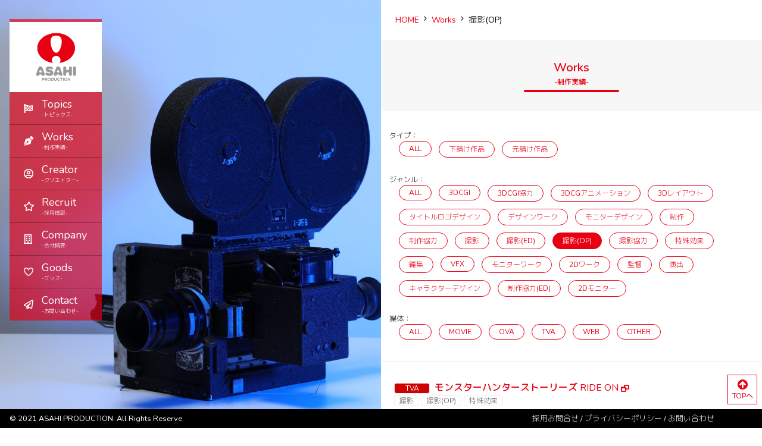

--- FILE ---
content_type: text/html; charset=UTF-8
request_url: https://asahi-pro.co.jp/portfolio-genre/%E6%92%AE%E5%BD%B1op/page/6
body_size: 48823
content:
<!DOCTYPE html>
<html class="no-js" lang="ja">
<head>
	<meta charset="UTF-8">
	<meta name="viewport" content="width=device-width, initial-scale=1.0" >
	<meta name="description" content="アニメーション、CGI等各種映像の企画・制作・撮影 CF、TV番組、映画、企業PR、Web等の企画・制作" />
	<link rel="icon" href="favicon.ico">
	<meta property="og:type" content="website">
	<meta property="og:site_name" content="株式会社旭プロダクション">
	<meta property="og:url" content="https://asahi-pro.co.jp">
	<meta property="og:title" content="株式会社旭プロダクション">
	<meta property="og:description" content="アニメーション、CGI等各種映像の企画・制作・撮影 CF、TV番組、映画、企業PR、Web等の企画・制作">
	<meta property="og:image" content="https://asahi-pro.co.jp/wp-content/themes/Asahi-p/inc/images/main.jpg">
	<meta name="twitter:card" content="summary_large_image">
	<meta name="twitter:image" content="https://asahi-pro.co.jp/wp-content/themes/Asahi-p/inc/images/main.jpg">
	<meta name="twitter:description" content="アニメーション、CGI等各種映像の企画・制作・撮影 CF、TV番組、映画、企業PR、Web等の企画・制作">
	<meta name="twitter:title" content="株式会社旭プロダクション">	
<title>撮影(OP)  |  ページ 6  |  株式会社旭プロダクション</title>
<meta name='robots' content='max-image-preview:large' />
	<style>img:is([sizes="auto" i], [sizes^="auto," i]) { contain-intrinsic-size: 3000px 1500px }</style>
	<link rel='dns-prefetch' href='//cdnjs.cloudflare.com' />
<link rel='stylesheet' id='wp-block-library-css' href='https://asahi-pro.co.jp/wp-includes/css/dist/block-library/style.min.css?ver=6.8.3' type='text/css' media='all' />
<style id='classic-theme-styles-inline-css' type='text/css'>
/*! This file is auto-generated */
.wp-block-button__link{color:#fff;background-color:#32373c;border-radius:9999px;box-shadow:none;text-decoration:none;padding:calc(.667em + 2px) calc(1.333em + 2px);font-size:1.125em}.wp-block-file__button{background:#32373c;color:#fff;text-decoration:none}
</style>
<link rel='stylesheet' id='my-block-style-css' href='https://asahi-pro.co.jp/wp-content/themes/Asahi-p/inc/css/block.css?ver=6.8.3' type='text/css' media='all' />
<style id='global-styles-inline-css' type='text/css'>
:root{--wp--preset--aspect-ratio--square: 1;--wp--preset--aspect-ratio--4-3: 4/3;--wp--preset--aspect-ratio--3-4: 3/4;--wp--preset--aspect-ratio--3-2: 3/2;--wp--preset--aspect-ratio--2-3: 2/3;--wp--preset--aspect-ratio--16-9: 16/9;--wp--preset--aspect-ratio--9-16: 9/16;--wp--preset--color--black: #000000;--wp--preset--color--cyan-bluish-gray: #abb8c3;--wp--preset--color--white: #ffffff;--wp--preset--color--pale-pink: #f78da7;--wp--preset--color--vivid-red: #cf2e2e;--wp--preset--color--luminous-vivid-orange: #ff6900;--wp--preset--color--luminous-vivid-amber: #fcb900;--wp--preset--color--light-green-cyan: #7bdcb5;--wp--preset--color--vivid-green-cyan: #00d084;--wp--preset--color--pale-cyan-blue: #8ed1fc;--wp--preset--color--vivid-cyan-blue: #0693e3;--wp--preset--color--vivid-purple: #9b51e0;--wp--preset--gradient--vivid-cyan-blue-to-vivid-purple: linear-gradient(135deg,rgba(6,147,227,1) 0%,rgb(155,81,224) 100%);--wp--preset--gradient--light-green-cyan-to-vivid-green-cyan: linear-gradient(135deg,rgb(122,220,180) 0%,rgb(0,208,130) 100%);--wp--preset--gradient--luminous-vivid-amber-to-luminous-vivid-orange: linear-gradient(135deg,rgba(252,185,0,1) 0%,rgba(255,105,0,1) 100%);--wp--preset--gradient--luminous-vivid-orange-to-vivid-red: linear-gradient(135deg,rgba(255,105,0,1) 0%,rgb(207,46,46) 100%);--wp--preset--gradient--very-light-gray-to-cyan-bluish-gray: linear-gradient(135deg,rgb(238,238,238) 0%,rgb(169,184,195) 100%);--wp--preset--gradient--cool-to-warm-spectrum: linear-gradient(135deg,rgb(74,234,220) 0%,rgb(151,120,209) 20%,rgb(207,42,186) 40%,rgb(238,44,130) 60%,rgb(251,105,98) 80%,rgb(254,248,76) 100%);--wp--preset--gradient--blush-light-purple: linear-gradient(135deg,rgb(255,206,236) 0%,rgb(152,150,240) 100%);--wp--preset--gradient--blush-bordeaux: linear-gradient(135deg,rgb(254,205,165) 0%,rgb(254,45,45) 50%,rgb(107,0,62) 100%);--wp--preset--gradient--luminous-dusk: linear-gradient(135deg,rgb(255,203,112) 0%,rgb(199,81,192) 50%,rgb(65,88,208) 100%);--wp--preset--gradient--pale-ocean: linear-gradient(135deg,rgb(255,245,203) 0%,rgb(182,227,212) 50%,rgb(51,167,181) 100%);--wp--preset--gradient--electric-grass: linear-gradient(135deg,rgb(202,248,128) 0%,rgb(113,206,126) 100%);--wp--preset--gradient--midnight: linear-gradient(135deg,rgb(2,3,129) 0%,rgb(40,116,252) 100%);--wp--preset--font-size--small: 13px;--wp--preset--font-size--medium: 20px;--wp--preset--font-size--large: 36px;--wp--preset--font-size--x-large: 42px;--wp--preset--spacing--20: 0.44rem;--wp--preset--spacing--30: 0.67rem;--wp--preset--spacing--40: 1rem;--wp--preset--spacing--50: 1.5rem;--wp--preset--spacing--60: 2.25rem;--wp--preset--spacing--70: 3.38rem;--wp--preset--spacing--80: 5.06rem;--wp--preset--shadow--natural: 6px 6px 9px rgba(0, 0, 0, 0.2);--wp--preset--shadow--deep: 12px 12px 50px rgba(0, 0, 0, 0.4);--wp--preset--shadow--sharp: 6px 6px 0px rgba(0, 0, 0, 0.2);--wp--preset--shadow--outlined: 6px 6px 0px -3px rgba(255, 255, 255, 1), 6px 6px rgba(0, 0, 0, 1);--wp--preset--shadow--crisp: 6px 6px 0px rgba(0, 0, 0, 1);}:where(.is-layout-flex){gap: 0.5em;}:where(.is-layout-grid){gap: 0.5em;}body .is-layout-flex{display: flex;}.is-layout-flex{flex-wrap: wrap;align-items: center;}.is-layout-flex > :is(*, div){margin: 0;}body .is-layout-grid{display: grid;}.is-layout-grid > :is(*, div){margin: 0;}:where(.wp-block-columns.is-layout-flex){gap: 2em;}:where(.wp-block-columns.is-layout-grid){gap: 2em;}:where(.wp-block-post-template.is-layout-flex){gap: 1.25em;}:where(.wp-block-post-template.is-layout-grid){gap: 1.25em;}.has-black-color{color: var(--wp--preset--color--black) !important;}.has-cyan-bluish-gray-color{color: var(--wp--preset--color--cyan-bluish-gray) !important;}.has-white-color{color: var(--wp--preset--color--white) !important;}.has-pale-pink-color{color: var(--wp--preset--color--pale-pink) !important;}.has-vivid-red-color{color: var(--wp--preset--color--vivid-red) !important;}.has-luminous-vivid-orange-color{color: var(--wp--preset--color--luminous-vivid-orange) !important;}.has-luminous-vivid-amber-color{color: var(--wp--preset--color--luminous-vivid-amber) !important;}.has-light-green-cyan-color{color: var(--wp--preset--color--light-green-cyan) !important;}.has-vivid-green-cyan-color{color: var(--wp--preset--color--vivid-green-cyan) !important;}.has-pale-cyan-blue-color{color: var(--wp--preset--color--pale-cyan-blue) !important;}.has-vivid-cyan-blue-color{color: var(--wp--preset--color--vivid-cyan-blue) !important;}.has-vivid-purple-color{color: var(--wp--preset--color--vivid-purple) !important;}.has-black-background-color{background-color: var(--wp--preset--color--black) !important;}.has-cyan-bluish-gray-background-color{background-color: var(--wp--preset--color--cyan-bluish-gray) !important;}.has-white-background-color{background-color: var(--wp--preset--color--white) !important;}.has-pale-pink-background-color{background-color: var(--wp--preset--color--pale-pink) !important;}.has-vivid-red-background-color{background-color: var(--wp--preset--color--vivid-red) !important;}.has-luminous-vivid-orange-background-color{background-color: var(--wp--preset--color--luminous-vivid-orange) !important;}.has-luminous-vivid-amber-background-color{background-color: var(--wp--preset--color--luminous-vivid-amber) !important;}.has-light-green-cyan-background-color{background-color: var(--wp--preset--color--light-green-cyan) !important;}.has-vivid-green-cyan-background-color{background-color: var(--wp--preset--color--vivid-green-cyan) !important;}.has-pale-cyan-blue-background-color{background-color: var(--wp--preset--color--pale-cyan-blue) !important;}.has-vivid-cyan-blue-background-color{background-color: var(--wp--preset--color--vivid-cyan-blue) !important;}.has-vivid-purple-background-color{background-color: var(--wp--preset--color--vivid-purple) !important;}.has-black-border-color{border-color: var(--wp--preset--color--black) !important;}.has-cyan-bluish-gray-border-color{border-color: var(--wp--preset--color--cyan-bluish-gray) !important;}.has-white-border-color{border-color: var(--wp--preset--color--white) !important;}.has-pale-pink-border-color{border-color: var(--wp--preset--color--pale-pink) !important;}.has-vivid-red-border-color{border-color: var(--wp--preset--color--vivid-red) !important;}.has-luminous-vivid-orange-border-color{border-color: var(--wp--preset--color--luminous-vivid-orange) !important;}.has-luminous-vivid-amber-border-color{border-color: var(--wp--preset--color--luminous-vivid-amber) !important;}.has-light-green-cyan-border-color{border-color: var(--wp--preset--color--light-green-cyan) !important;}.has-vivid-green-cyan-border-color{border-color: var(--wp--preset--color--vivid-green-cyan) !important;}.has-pale-cyan-blue-border-color{border-color: var(--wp--preset--color--pale-cyan-blue) !important;}.has-vivid-cyan-blue-border-color{border-color: var(--wp--preset--color--vivid-cyan-blue) !important;}.has-vivid-purple-border-color{border-color: var(--wp--preset--color--vivid-purple) !important;}.has-vivid-cyan-blue-to-vivid-purple-gradient-background{background: var(--wp--preset--gradient--vivid-cyan-blue-to-vivid-purple) !important;}.has-light-green-cyan-to-vivid-green-cyan-gradient-background{background: var(--wp--preset--gradient--light-green-cyan-to-vivid-green-cyan) !important;}.has-luminous-vivid-amber-to-luminous-vivid-orange-gradient-background{background: var(--wp--preset--gradient--luminous-vivid-amber-to-luminous-vivid-orange) !important;}.has-luminous-vivid-orange-to-vivid-red-gradient-background{background: var(--wp--preset--gradient--luminous-vivid-orange-to-vivid-red) !important;}.has-very-light-gray-to-cyan-bluish-gray-gradient-background{background: var(--wp--preset--gradient--very-light-gray-to-cyan-bluish-gray) !important;}.has-cool-to-warm-spectrum-gradient-background{background: var(--wp--preset--gradient--cool-to-warm-spectrum) !important;}.has-blush-light-purple-gradient-background{background: var(--wp--preset--gradient--blush-light-purple) !important;}.has-blush-bordeaux-gradient-background{background: var(--wp--preset--gradient--blush-bordeaux) !important;}.has-luminous-dusk-gradient-background{background: var(--wp--preset--gradient--luminous-dusk) !important;}.has-pale-ocean-gradient-background{background: var(--wp--preset--gradient--pale-ocean) !important;}.has-electric-grass-gradient-background{background: var(--wp--preset--gradient--electric-grass) !important;}.has-midnight-gradient-background{background: var(--wp--preset--gradient--midnight) !important;}.has-small-font-size{font-size: var(--wp--preset--font-size--small) !important;}.has-medium-font-size{font-size: var(--wp--preset--font-size--medium) !important;}.has-large-font-size{font-size: var(--wp--preset--font-size--large) !important;}.has-x-large-font-size{font-size: var(--wp--preset--font-size--x-large) !important;}
:where(.wp-block-post-template.is-layout-flex){gap: 1.25em;}:where(.wp-block-post-template.is-layout-grid){gap: 1.25em;}
:where(.wp-block-columns.is-layout-flex){gap: 2em;}:where(.wp-block-columns.is-layout-grid){gap: 2em;}
:root :where(.wp-block-pullquote){font-size: 1.5em;line-height: 1.6;}
</style>
<link rel='stylesheet' id='fontawesome-css' href='https://stackpath.bootstrapcdn.com/font-awesome/4.7.0/css/font-awesome.min.css?ver=4.7.0' type='text/css' media='all' />
<link rel='stylesheet' id='swiper-css' href='https://unpkg.com/swiper/swiper-bundle.min.css?ver=6.4.10' type='text/css' media='all' />
<link rel='stylesheet' id='magnific-css' href='https://asahi-pro.co.jp/wp-content/themes/Asahi-p/inc/vendor/magnific-popup/magnific-popup.css?ver=1.1.0' type='text/css' media='all' />
<link rel='stylesheet' id='common-style-css' href='https://asahi-pro.co.jp/wp-content/themes/Asahi-p/inc/css/common.css?ver=1.0.0' type='text/css' media='all' />
<link rel='stylesheet' id='basic-style-css' href='https://asahi-pro.co.jp/wp-content/themes/Asahi-p/style.css?ver=1.0.0' type='text/css' media='all' />
</head>
<body class="archive paged tax-portfolio-genre term-op term-62 wp-embed-responsive paged-6 wp-theme-Asahi-p">
<div class="wrap">
	<div class="row no-gutters">
		<div class="col-md-6">
<div class="keyvisual-img" style="text-align: center;"><img src="https://asahi-pro.co.jp/wp-content/uploads/2021/07/ASA_8911-scaled-1.jpg" alt=""></div>			<header itemscope="itemscope" itemtype="http://schema.org/WPHeader" class="header-wrap navbar navbar-expand-md" id="mainNav">
				<a class="navbar-brand" href="https://asahi-pro.co.jp"><img src="https://asahi-pro.co.jp/wp-content/themes/Asahi-p/inc/images/asahi-logo.svg" alt="株式会社旭プロダクション"></a>
				<button class="navbar-toggler collapsed" type="button" data-toggle="collapse" data-target="#navbarContent" aria-controls="navbarContent" aria-expanded="false" aria-label="Toggle navigation">
					<span class="icon-bar"></span>
					<span class="icon-bar"></span>
					<span class="icon-bar"></span>
				</button>
				<div class="collapse navbar-collapse" id="navbarContent">
					<ul class="navbar-nav" id="navbarNav">
						<li class="nav-item nav-item-1"><a class="nav-link" href="https://asahi-pro.co.jp/topics">Topics<small>トピックス</small></a></li>
						<li class="nav-item nav-item-2 dropdown">
							<a class="nav-link dropdown-toggle" href="https://asahi-pro.co.jp/portfolio" id="navbarDropdown1" role="button" data-toggle="dropdown" aria-haspopup="true" aria-expanded="false"><span class="link-menu">Works<small>制作実績</small></span></a>
							<ul class="dropdown-menu" aria-labelledby="navbarDropdown1">
								<li class="dropdown-item"><a href="https://asahi-pro.co.jp/portfolio">ALL</a></li>
																		<li class="dropdown-item"><a href="https://asahi-pro.co.jp/portfolio/years">年代別</a></li>
																</ul>
						</li>
						<li class="nav-item nav-item-3 dropdown">
							<a class="nav-link dropdown-toggle" href="https://asahi-pro.co.jp/creator" id="navbarDropdown2" role="button" data-toggle="dropdown" aria-haspopup="true" aria-expanded="false"><span class="link-menu">Creator<small>クリエイター</small></span></a>
							<ul class="dropdown-menu" aria-labelledby="navbarDropdown2">
								<li class="dropdown-item"><a href="https://asahi-pro.co.jp/creator-job/2d">2Dデザイン</a></li><li class="dropdown-item"><a href="https://asahi-pro.co.jp/creator-job/3dcg">3DCG</a></li><li class="dropdown-item"><a href="https://asahi-pro.co.jp/creator-job/cg">CG進行</a></li><li class="dropdown-item"><a href="https://asahi-pro.co.jp/creator-job/system">システム</a></li><li class="dropdown-item"><a href="https://asahi-pro.co.jp/creator-job/finish">仕上げ</a></li><li class="dropdown-item"><a href="https://asahi-pro.co.jp/creator-job/production-2">制作マネージャー</a></li><li class="dropdown-item"><a href="https://asahi-pro.co.jp/creator-job/ordering">受発注オペレータ</a></li><li class="dropdown-item"><a href="https://asahi-pro.co.jp/creator-job/photograph">撮影</a></li><li class="dropdown-item"><a href="https://asahi-pro.co.jp/creator-job/directing">演出</a></li><li class="dropdown-item"><a href="https://asahi-pro.co.jp/creator-job/slayer">特効</a></li><li class="dropdown-item"><a href="https://asahi-pro.co.jp/creator-job/line-shooting">線撮管理</a></li><li class="dropdown-item"><a href="https://asahi-pro.co.jp/creator-job/edit">編集</a></li><li class="dropdown-item"><a href="https://asahi-pro.co.jp/creator-job/paintings">作画</a></li>							</ul>
						</li>
						<li class="nav-item nav-item-4"><a class="nav-link" href="https://asahi-pro.co.jp/recruit">Recruit<small>採用情報</small></a></li>
						<li class="nav-item nav-item-5"><a class="nav-link" href="https://asahi-pro.co.jp/company">Company<small>会社概要</small></a></li>
						<li class="nav-item nav-item-7"><a class="nav-link" href="https://asahipro.official.ec/" target="_blank">Goods<small>グッズ</small></a></li>
						<li class="nav-item nav-item-6"><a class="nav-link" href="https://asahi-pro.co.jp/inquiry">Contact<small>お問い合わせ</small></a></li>
					</ul>
				</div>
			</header>
		</div>
		<div class="col-md-6">
			<div class="maincontents">
	<nav aria-label="breadcrumb">
		<ol class="breadcrumb" itemscope itemtype="http://schema.org/BreadcrumbList">
			<li itemprop="itemListElement" itemscope itemtype="http://schema.org/ListItem" class="breadcrumb-item"><a itemprop="url" href="https://asahi-pro.co.jp"><span itemprop="title">HOME</span></a><meta itemprop="position" content="1" /></li>
<li itemprop="itemListElement" itemscope itemtype="http://schema.org/ListItem" class="breadcrumb-item" aria-current="page"><a itemprop="url" href="https://asahi-pro.co.jp/portfolio"><span itemprop="title">Works</span></a><meta itemprop="position" content="2" /></li>
		<li itemprop="itemListElement" itemscope itemtype="http://schema.org/ListItem" class="breadcrumb-item active" aria-current="page"><span itemprop="name">撮影(OP)</span></li>
			</ol>
	</nav>
	<header class="page-header">
<div class="page-header-inner"><h1>制作実績</h1><p>Works</p></div>	</header>
	<dl class="portfolio-category-list">
		<dt>タイプ：</dt>
		<dd>
			<ul class="nav nav-pills category-list">
				<li class="nav-item"><a class="nav-link" href="https://asahi-pro.co.jp/?page_id=2178">ALL</a></li>
				<li class="nav-item"><a class="nav-link" href="https://asahi-pro.co.jp/portfolio-type/%e4%b8%8b%e8%ab%8b%e3%81%91%e4%bd%9c%e5%93%81">下請け作品</a></li>
				<li class="nav-item"><a class="nav-link" href="https://asahi-pro.co.jp/portfolio-type/%e5%85%83%e8%ab%8b%e3%81%91%e4%bd%9c%e5%93%81">元請け作品</a></li>
			</ul>
		</dd>
		<dt>ジャンル：</dt>
		<dd>
			<ul class="nav nav-pills category-list">
				<li class="nav-item"><a class="nav-link" href="https://asahi-pro.co.jp/?page_id=2178">ALL</a></li>
				<li class="nav-item"><a class="nav-link" href="https://asahi-pro.co.jp/portfolio-genre/3dcgi">3DCGI</a></li>
				<li class="nav-item"><a class="nav-link" href="https://asahi-pro.co.jp/portfolio-genre/3dcgi%e5%8d%94%e5%8a%9b">3DCGI協力</a></li>
				<li class="nav-item"><a class="nav-link" href="https://asahi-pro.co.jp/portfolio-genre/3dcg%e3%82%a2%e3%83%8b%e3%83%a1%e3%83%bc%e3%82%b7%e3%83%a7%e3%83%b3">3DCGアニメーション</a></li>
				<li class="nav-item"><a class="nav-link" href="https://asahi-pro.co.jp/portfolio-genre/3d%e3%83%ac%e3%82%a4%e3%82%a2%e3%82%a6%e3%83%88">3Dレイアウト</a></li>
				<li class="nav-item"><a class="nav-link" href="https://asahi-pro.co.jp/portfolio-genre/%e3%82%bf%e3%82%a4%e3%83%88%e3%83%ab%e3%83%ad%e3%82%b4%e3%83%87%e3%82%b6%e3%82%a4%e3%83%b3">タイトルロゴデザイン</a></li>
				<li class="nav-item"><a class="nav-link" href="https://asahi-pro.co.jp/portfolio-genre/%e3%83%87%e3%82%b6%e3%82%a4%e3%83%b3%e3%83%af%e3%83%bc%e3%82%af">デザインワーク</a></li>
				<li class="nav-item"><a class="nav-link" href="https://asahi-pro.co.jp/portfolio-genre/%e3%83%a2%e3%83%8b%e3%82%bf%e3%83%bc%e3%83%87%e3%82%b6%e3%82%a4%e3%83%b3">モニターデザイン</a></li>
				<li class="nav-item"><a class="nav-link" href="https://asahi-pro.co.jp/portfolio-genre/%e5%88%b6%e4%bd%9c">制作</a></li>
				<li class="nav-item"><a class="nav-link" href="https://asahi-pro.co.jp/portfolio-genre/%e5%88%b6%e4%bd%9c%e5%8d%94%e5%8a%9b">制作協力</a></li>
				<li class="nav-item"><a class="nav-link" href="https://asahi-pro.co.jp/portfolio-genre/%e6%92%ae%e5%bd%b1">撮影</a></li>
				<li class="nav-item"><a class="nav-link" href="https://asahi-pro.co.jp/portfolio-genre/%e6%92%ae%e5%bd%b1ed">撮影(ED)</a></li>
				<li class="nav-item"><a class="nav-link active" href="https://asahi-pro.co.jp/portfolio-genre/%e6%92%ae%e5%bd%b1op">撮影(OP)</a></li>
				<li class="nav-item"><a class="nav-link" href="https://asahi-pro.co.jp/portfolio-genre/%e6%92%ae%e5%bd%b1%e5%8d%94%e5%8a%9b">撮影協力</a></li>
				<li class="nav-item"><a class="nav-link" href="https://asahi-pro.co.jp/portfolio-genre/%e7%89%b9%e6%ae%8a%e5%8a%b9%e6%9e%9c">特殊効果</a></li>
				<li class="nav-item"><a class="nav-link" href="https://asahi-pro.co.jp/portfolio-genre/%e7%b7%a8%e9%9b%86">編集</a></li>
				<li class="nav-item"><a class="nav-link" href="https://asahi-pro.co.jp/portfolio-genre/vfx">VFX</a></li>
				<li class="nav-item"><a class="nav-link" href="https://asahi-pro.co.jp/portfolio-genre/%e3%83%a2%e3%83%8b%e3%82%bf%e3%83%bc%e3%83%af%e3%83%bc%e3%82%af">モニターワーク</a></li>
				<li class="nav-item"><a class="nav-link" href="https://asahi-pro.co.jp/portfolio-genre/2d%e3%83%af%e3%83%bc%e3%82%af">2Dワーク</a></li>
				<li class="nav-item"><a class="nav-link" href="https://asahi-pro.co.jp/portfolio-genre/%e7%9b%a3%e7%9d%a3">監督</a></li>
				<li class="nav-item"><a class="nav-link" href="https://asahi-pro.co.jp/portfolio-genre/%e6%bc%94%e5%87%ba">演出</a></li>
				<li class="nav-item"><a class="nav-link" href="https://asahi-pro.co.jp/portfolio-genre/%e3%82%ad%e3%83%a3%e3%83%a9%e3%82%af%e3%82%bf%e3%83%bc%e3%83%87%e3%82%b6%e3%82%a4%e3%83%b3">キャラクターデザイン</a></li>
				<li class="nav-item"><a class="nav-link" href="https://asahi-pro.co.jp/portfolio-genre/%e5%88%b6%e4%bd%9c%e5%8d%94%e5%8a%9bed">制作協力(ED)</a></li>
				<li class="nav-item"><a class="nav-link" href="https://asahi-pro.co.jp/portfolio-genre/2d%e3%83%a2%e3%83%8b%e3%82%bf%e3%83%bc">2Dモニター</a></li>
			</ul>
		</dd>
		<dt>媒体：</dt>
		<dd>
			<ul class="nav nav-pills category-list">
				<li class="nav-item"><a class="nav-link" href="https://asahi-pro.co.jp/?page_id=2178">ALL</a></li>
				<li class="nav-item"><a class="nav-link" href="https://asahi-pro.co.jp/portfolio-media/movie">MOVIE</a></li>
				<li class="nav-item"><a class="nav-link" href="https://asahi-pro.co.jp/portfolio-media/ova">OVA</a></li>
				<li class="nav-item"><a class="nav-link" href="https://asahi-pro.co.jp/portfolio-media/tva">TVA</a></li>
				<li class="nav-item"><a class="nav-link" href="https://asahi-pro.co.jp/portfolio-media/web">WEB</a></li>
				<li class="nav-item"><a class="nav-link" href="https://asahi-pro.co.jp/portfolio-media/other">OTHER</a></li>
			</ul>
		</dd>
	</dl>
	<article class="archive">
		<ul class="portfolio__list">
			<li class="portfolio-list-item">
				<div class="portfolio-list-item-title">
					<h3><a href="http://www.mh-stories-rideon.jp/" target="_blank" rel="noopener">モンスターハンターストーリーズ RIDE ON</a></h3>
					<p class="portfolio-list-item-media">
						<a class="tag tag-media tag-tva" href="https://asahi-pro.co.jp/portfolio-media/tva">TVA</a>
					</p>
				</div>
				<div class="portfolio-list-item-genre">
					<ul><li><a href="https://asahi-pro.co.jp/portfolio-genre/%e6%92%ae%e5%bd%b1" rel="tag">撮影</a><a href="https://asahi-pro.co.jp/portfolio-genre/%e6%92%ae%e5%bd%b1op" rel="tag">撮影(OP)</a><a href="https://asahi-pro.co.jp/portfolio-genre/%e7%89%b9%e6%ae%8a%e5%8a%b9%e6%9e%9c" rel="tag">特殊効果</a></li></ul>
				</div>
			</li>
			<li class="portfolio-list-item">
				<div class="portfolio-list-item-title">
					<h3><a href="https://www.bn-pictures.co.jp/gintama/" target="_blank" rel="noopener">銀魂.</a></h3>
					<p class="portfolio-list-item-media">
						<a class="tag tag-media tag-tva" href="https://asahi-pro.co.jp/portfolio-media/tva">TVA</a>
					</p>
				</div>
				<div class="portfolio-list-item-genre">
					<ul><li><a href="https://asahi-pro.co.jp/portfolio-genre/2d%e3%83%af%e3%83%bc%e3%82%af" rel="tag">2Dワーク</a><a href="https://asahi-pro.co.jp/portfolio-genre/3dcgi" rel="tag">3DCGI</a><a href="https://asahi-pro.co.jp/portfolio-genre/%e6%92%ae%e5%bd%b1" rel="tag">撮影</a><a href="https://asahi-pro.co.jp/portfolio-genre/%e6%92%ae%e5%bd%b1ed" rel="tag">撮影(ED)</a><a href="https://asahi-pro.co.jp/portfolio-genre/%e6%92%ae%e5%bd%b1op" rel="tag">撮影(OP)</a></li></ul>
				</div>
			</li>
			<li class="portfolio-list-item">
				<div class="portfolio-list-item-title">
					<h3><a href="https://asahi-pro.co.jp/works/%e3%82%a8%e3%83%ab%e3%83%89%e3%83%a9%e3%82%a4%e3%83%96%e3%80%90eldlive%e3%80%91">エルドライブ【ēlDLIVE】</a></h3>
					<p class="portfolio-list-item-media">
						<a class="tag tag-media tag-tva" href="https://asahi-pro.co.jp/portfolio-media/tva">TVA</a>
					</p>
				</div>
				<div class="portfolio-list-item-genre">
					<ul><li><a href="https://asahi-pro.co.jp/portfolio-genre/%e6%92%ae%e5%bd%b1" rel="tag">撮影</a><a href="https://asahi-pro.co.jp/portfolio-genre/%e6%92%ae%e5%bd%b1ed" rel="tag">撮影(ED)</a><a href="https://asahi-pro.co.jp/portfolio-genre/%e6%92%ae%e5%bd%b1op" rel="tag">撮影(OP)</a><a href="https://asahi-pro.co.jp/portfolio-genre/%e7%89%b9%e6%ae%8a%e5%8a%b9%e6%9e%9c" rel="tag">特殊効果</a></li></ul>
				</div>
			</li>
			<li class="portfolio-list-item">
				<div class="portfolio-list-item-title">
					<h3><a href="http://chaoschildanime.com/" target="_blank" rel="noopener">CHAOS;CHILD</a></h3>
					<p class="portfolio-list-item-media">
						<a class="tag tag-media tag-tva" href="https://asahi-pro.co.jp/portfolio-media/tva">TVA</a>
					</p>
				</div>
				<div class="portfolio-list-item-genre">
					<ul><li><a href="https://asahi-pro.co.jp/portfolio-genre/%e6%92%ae%e5%bd%b1" rel="tag">撮影</a><a href="https://asahi-pro.co.jp/portfolio-genre/%e6%92%ae%e5%bd%b1ed" rel="tag">撮影(ED)</a><a href="https://asahi-pro.co.jp/portfolio-genre/%e6%92%ae%e5%bd%b1op" rel="tag">撮影(OP)</a><a href="https://asahi-pro.co.jp/portfolio-genre/%e7%89%b9%e6%ae%8a%e5%8a%b9%e6%9e%9c" rel="tag">特殊効果</a></li></ul>
				</div>
			</li>
			<li class="portfolio-list-item">
				<div class="portfolio-list-item-title">
					<h3><a href="http://yowapeda.com/sparebike/" target="_blank" rel="noopener">弱虫ペダル SPARE BIKE</a></h3>
					<p class="portfolio-list-item-media">
						<a class="tag tag-media tag-movie" href="https://asahi-pro.co.jp/portfolio-media/movie">MOVIE</a>
					</p>
				</div>
				<div class="portfolio-list-item-genre">
					<ul><li><a href="https://asahi-pro.co.jp/portfolio-genre/3dcgi" rel="tag">3DCGI</a><a href="https://asahi-pro.co.jp/portfolio-genre/3dcg%e3%82%a2%e3%83%8b%e3%83%a1%e3%83%bc%e3%82%b7%e3%83%a7%e3%83%b3" rel="tag">3DCGアニメーション</a><a href="https://asahi-pro.co.jp/portfolio-genre/3d%e3%83%ac%e3%82%a4%e3%82%a2%e3%82%a6%e3%83%88" rel="tag">3Dレイアウト</a><a href="https://asahi-pro.co.jp/portfolio-genre/vfx" rel="tag">VFX</a><a href="https://asahi-pro.co.jp/portfolio-genre/%e6%92%ae%e5%bd%b1" rel="tag">撮影</a><a href="https://asahi-pro.co.jp/portfolio-genre/%e6%92%ae%e5%bd%b1ed" rel="tag">撮影(ED)</a><a href="https://asahi-pro.co.jp/portfolio-genre/%e6%92%ae%e5%bd%b1op" rel="tag">撮影(OP)</a><a href="https://asahi-pro.co.jp/portfolio-genre/%e7%89%b9%e6%ae%8a%e5%8a%b9%e6%9e%9c" rel="tag">特殊効果</a></li></ul>
				</div>
			</li>
			<li class="portfolio-list-item">
				<div class="portfolio-list-item-title">
					<h3><a href="http://izetta.jp/" target="_blank" rel="noopener">終末のイゼッタ</a></h3>
					<p class="portfolio-list-item-media">
						<a class="tag tag-media tag-tva" href="https://asahi-pro.co.jp/portfolio-media/tva">TVA</a>
					</p>
				</div>
				<div class="portfolio-list-item-genre">
					<ul><li><a href="https://asahi-pro.co.jp/portfolio-genre/%e3%83%a2%e3%83%8b%e3%82%bf%e3%83%bc%e3%83%87%e3%82%b6%e3%82%a4%e3%83%b3" rel="tag">モニターデザイン</a><a href="https://asahi-pro.co.jp/portfolio-genre/%e6%92%ae%e5%bd%b1" rel="tag">撮影</a><a href="https://asahi-pro.co.jp/portfolio-genre/%e6%92%ae%e5%bd%b1ed" rel="tag">撮影(ED)</a><a href="https://asahi-pro.co.jp/portfolio-genre/%e6%92%ae%e5%bd%b1op" rel="tag">撮影(OP)</a><a href="https://asahi-pro.co.jp/portfolio-genre/%e7%89%b9%e6%ae%8a%e5%8a%b9%e6%9e%9c" rel="tag">特殊効果</a></li></ul>
				</div>
			</li>
			<li class="portfolio-list-item">
				<div class="portfolio-list-item-title">
					<h3><a href="http://www.mh-stories-rideon.jp/" target="_blank" rel="noopener">モンスターハンターストーリーズ RIDE ON</a></h3>
					<p class="portfolio-list-item-media">
						<a class="tag tag-media tag-tva" href="https://asahi-pro.co.jp/portfolio-media/tva">TVA</a>
					</p>
				</div>
				<div class="portfolio-list-item-genre">
					<ul><li><a href="https://asahi-pro.co.jp/portfolio-genre/%e6%92%ae%e5%bd%b1" rel="tag">撮影</a><a href="https://asahi-pro.co.jp/portfolio-genre/%e6%92%ae%e5%bd%b1op" rel="tag">撮影(OP)</a><a href="https://asahi-pro.co.jp/portfolio-genre/%e7%89%b9%e6%ae%8a%e5%8a%b9%e6%9e%9c" rel="tag">特殊効果</a></li></ul>
				</div>
			</li>
			<li class="portfolio-list-item">
				<div class="portfolio-list-item-title">
					<h3><a href="http://mononokean.tv/first/" target="_blank" rel="noopener">不機嫌なモノノケ庵</a></h3>
					<p class="portfolio-list-item-media">
						<a class="tag tag-media tag-tva" href="https://asahi-pro.co.jp/portfolio-media/tva">TVA</a>
					</p>
				</div>
				<div class="portfolio-list-item-genre">
					<ul><li><a href="https://asahi-pro.co.jp/portfolio-genre/%e6%92%ae%e5%bd%b1" rel="tag">撮影</a><a href="https://asahi-pro.co.jp/portfolio-genre/%e6%92%ae%e5%bd%b1ed" rel="tag">撮影(ED)</a><a href="https://asahi-pro.co.jp/portfolio-genre/%e6%92%ae%e5%bd%b1op" rel="tag">撮影(OP)</a><a href="https://asahi-pro.co.jp/portfolio-genre/%e7%89%b9%e6%ae%8a%e5%8a%b9%e6%9e%9c" rel="tag">特殊効果</a></li></ul>
				</div>
			</li>
			<li class="portfolio-list-item">
				<div class="portfolio-list-item-title">
					<h3><a href="https://asahi-pro.co.jp/works/%e3%83%89%e3%83%aa%e3%83%95%e3%82%a7%e3%82%b9%ef%bc%81">ドリフェス！</a></h3>
					<p class="portfolio-list-item-media">
						<a class="tag tag-media tag-tva" href="https://asahi-pro.co.jp/portfolio-media/tva">TVA</a>
						<a class="tag tag-media tag-web" href="https://asahi-pro.co.jp/portfolio-media/web">WEB</a>
					</p>
				</div>
				<div class="portfolio-list-item-genre">
					<ul><li><a href="https://asahi-pro.co.jp/portfolio-genre/3dcgi" rel="tag">3DCGI</a><a href="https://asahi-pro.co.jp/portfolio-genre/%e3%83%87%e3%82%b6%e3%82%a4%e3%83%b3%e3%83%af%e3%83%bc%e3%82%af" rel="tag">デザインワーク</a><a href="https://asahi-pro.co.jp/portfolio-genre/%e3%83%a2%e3%83%8b%e3%82%bf%e3%83%bc%e3%83%87%e3%82%b6%e3%82%a4%e3%83%b3" rel="tag">モニターデザイン</a><a href="https://asahi-pro.co.jp/portfolio-genre/%e6%92%ae%e5%bd%b1" rel="tag">撮影</a><a href="https://asahi-pro.co.jp/portfolio-genre/%e6%92%ae%e5%bd%b1ed" rel="tag">撮影(ED)</a><a href="https://asahi-pro.co.jp/portfolio-genre/%e6%92%ae%e5%bd%b1op" rel="tag">撮影(OP)</a><a href="https://asahi-pro.co.jp/portfolio-genre/%e7%89%b9%e6%ae%8a%e5%8a%b9%e6%9e%9c" rel="tag">特殊効果</a><a href="https://asahi-pro.co.jp/portfolio-genre/%e7%b7%a8%e9%9b%86" rel="tag">編集</a></li></ul>
				</div>
			</li>
			<li class="portfolio-list-item">
				<div class="portfolio-list-item-title">
					<h3><a href="https://bpro-anime.com/1st/" target="_blank" rel="noopener">B-PROJECT ～鼓動＊アンビシャス～</a></h3>
					<p class="portfolio-list-item-media">
						<a class="tag tag-media tag-tva" href="https://asahi-pro.co.jp/portfolio-media/tva">TVA</a>
					</p>
				</div>
				<div class="portfolio-list-item-genre">
					<ul><li><a href="https://asahi-pro.co.jp/portfolio-genre/3dcgi%e5%8d%94%e5%8a%9b" rel="tag">3DCGI協力</a><a href="https://asahi-pro.co.jp/portfolio-genre/%e6%92%ae%e5%bd%b1" rel="tag">撮影</a><a href="https://asahi-pro.co.jp/portfolio-genre/%e6%92%ae%e5%bd%b1ed" rel="tag">撮影(ED)</a><a href="https://asahi-pro.co.jp/portfolio-genre/%e6%92%ae%e5%bd%b1op" rel="tag">撮影(OP)</a><a href="https://asahi-pro.co.jp/portfolio-genre/%e7%89%b9%e6%ae%8a%e5%8a%b9%e6%9e%9c" rel="tag">特殊効果</a></li></ul>
				</div>
			</li>
			<li class="portfolio-list-item">
				<div class="portfolio-list-item-title">
					<h3><a href="https://www.lovelive-anime.jp/uranohoshi/" target="_blank" rel="noopener">ラブライブ！ サンシャイン!!</a></h3>
					<p class="portfolio-list-item-media">
						<a class="tag tag-media tag-tva" href="https://asahi-pro.co.jp/portfolio-media/tva">TVA</a>
					</p>
				</div>
				<div class="portfolio-list-item-genre">
					<ul><li><a href="https://asahi-pro.co.jp/portfolio-genre/%e3%82%bf%e3%82%a4%e3%83%88%e3%83%ab%e3%83%ad%e3%82%b4%e3%83%87%e3%82%b6%e3%82%a4%e3%83%b3" rel="tag">タイトルロゴデザイン</a><a href="https://asahi-pro.co.jp/portfolio-genre/%e3%83%a2%e3%83%8b%e3%82%bf%e3%83%bc%e3%83%87%e3%82%b6%e3%82%a4%e3%83%b3" rel="tag">モニターデザイン</a><a href="https://asahi-pro.co.jp/portfolio-genre/%e6%92%ae%e5%bd%b1" rel="tag">撮影</a><a href="https://asahi-pro.co.jp/portfolio-genre/%e6%92%ae%e5%bd%b1ed" rel="tag">撮影(ED)</a><a href="https://asahi-pro.co.jp/portfolio-genre/%e6%92%ae%e5%bd%b1op" rel="tag">撮影(OP)</a><a href="https://asahi-pro.co.jp/portfolio-genre/%e7%89%b9%e6%ae%8a%e5%8a%b9%e6%9e%9c" rel="tag">特殊効果</a></li></ul>
				</div>
			</li>
			<li class="portfolio-list-item">
				<div class="portfolio-list-item-title">
					<h3><a href="http://anime.prisma-illya.jp/3rei/" target="_blank" rel="noopener">Fate/kaleid liner プリズマ☆イリヤ ドライ！！</a></h3>
					<p class="portfolio-list-item-media">
						<a class="tag tag-media tag-tva" href="https://asahi-pro.co.jp/portfolio-media/tva">TVA</a>
					</p>
				</div>
				<div class="portfolio-list-item-genre">
					<ul><li><a href="https://asahi-pro.co.jp/portfolio-genre/vfx" rel="tag">VFX</a><a href="https://asahi-pro.co.jp/portfolio-genre/%e6%92%ae%e5%bd%b1" rel="tag">撮影</a><a href="https://asahi-pro.co.jp/portfolio-genre/%e6%92%ae%e5%bd%b1ed" rel="tag">撮影(ED)</a><a href="https://asahi-pro.co.jp/portfolio-genre/%e6%92%ae%e5%bd%b1op" rel="tag">撮影(OP)</a><a href="https://asahi-pro.co.jp/portfolio-genre/%e7%89%b9%e6%ae%8a%e5%8a%b9%e6%9e%9c" rel="tag">特殊効果</a></li></ul>
				</div>
			</li>
			<li class="portfolio-list-item">
				<div class="portfolio-list-item-title">
					<h3><a href="https://dgrayman-anime.com/" target="_blank" rel="noopener">D.Gray-man HALLOW</a></h3>
					<p class="portfolio-list-item-media">
						<a class="tag tag-media tag-tva" href="https://asahi-pro.co.jp/portfolio-media/tva">TVA</a>
					</p>
				</div>
				<div class="portfolio-list-item-genre">
					<ul><li><a href="https://asahi-pro.co.jp/portfolio-genre/%e3%83%87%e3%82%b6%e3%82%a4%e3%83%b3%e3%83%af%e3%83%bc%e3%82%af" rel="tag">デザインワーク</a><a href="https://asahi-pro.co.jp/portfolio-genre/%e6%92%ae%e5%bd%b1" rel="tag">撮影</a><a href="https://asahi-pro.co.jp/portfolio-genre/%e6%92%ae%e5%bd%b1ed" rel="tag">撮影(ED)</a><a href="https://asahi-pro.co.jp/portfolio-genre/%e6%92%ae%e5%bd%b1op" rel="tag">撮影(OP)</a><a href="https://asahi-pro.co.jp/portfolio-genre/%e7%89%b9%e6%ae%8a%e5%8a%b9%e6%9e%9c" rel="tag">特殊効果</a></li></ul>
				</div>
			</li>
			<li class="portfolio-list-item">
				<div class="portfolio-list-item-title">
					<h3><a href="https://kabaneri.com/tv/" target="_blank" rel="noopener">甲鉄城のカバネリ</a></h3>
					<p class="portfolio-list-item-media">
						<a class="tag tag-media tag-tva" href="https://asahi-pro.co.jp/portfolio-media/tva">TVA</a>
					</p>
				</div>
				<div class="portfolio-list-item-genre">
					<ul><li><a href="https://asahi-pro.co.jp/portfolio-genre/%e6%92%ae%e5%bd%b1" rel="tag">撮影</a><a href="https://asahi-pro.co.jp/portfolio-genre/%e6%92%ae%e5%bd%b1ed" rel="tag">撮影(ED)</a><a href="https://asahi-pro.co.jp/portfolio-genre/%e6%92%ae%e5%bd%b1op" rel="tag">撮影(OP)</a><a href="https://asahi-pro.co.jp/portfolio-genre/%e7%89%b9%e6%ae%8a%e5%8a%b9%e6%9e%9c" rel="tag">特殊効果</a></li></ul>
				</div>
			</li>
			<li class="portfolio-list-item">
				<div class="portfolio-list-item-title">
					<h3><a href="http://sailormoon-official.com/animation/news/tvcrystal3pv.php" target="_blank" rel="noopener">美少女戦士セーラームーンcrystal【３期】〔デス・バスターズ編〕</a></h3>
					<p class="portfolio-list-item-media">
						<a class="tag tag-media tag-tva" href="https://asahi-pro.co.jp/portfolio-media/tva">TVA</a>
					</p>
				</div>
				<div class="portfolio-list-item-genre">
					<ul><li><a href="https://asahi-pro.co.jp/portfolio-genre/3dcgi%e5%8d%94%e5%8a%9b" rel="tag">3DCGI協力</a><a href="https://asahi-pro.co.jp/portfolio-genre/%e3%83%a2%e3%83%8b%e3%82%bf%e3%83%bc%e3%83%87%e3%82%b6%e3%82%a4%e3%83%b3" rel="tag">モニターデザイン</a><a href="https://asahi-pro.co.jp/portfolio-genre/%e6%92%ae%e5%bd%b1" rel="tag">撮影</a><a href="https://asahi-pro.co.jp/portfolio-genre/%e6%92%ae%e5%bd%b1ed" rel="tag">撮影(ED)</a><a href="https://asahi-pro.co.jp/portfolio-genre/%e6%92%ae%e5%bd%b1op" rel="tag">撮影(OP)</a><a href="https://asahi-pro.co.jp/portfolio-genre/%e7%89%b9%e6%ae%8a%e5%8a%b9%e6%9e%9c" rel="tag">特殊効果</a></li></ul>
				</div>
			</li>
			<li class="portfolio-list-item">
				<div class="portfolio-list-item-title">
					<h3><a href="https://asterisk-war.com/" target="_blank" rel="noopener">学戦都市アスタリスク【２期】</a></h3>
					<p class="portfolio-list-item-media">
						<a class="tag tag-media tag-tva" href="https://asahi-pro.co.jp/portfolio-media/tva">TVA</a>
					</p>
				</div>
				<div class="portfolio-list-item-genre">
					<ul><li><a href="https://asahi-pro.co.jp/portfolio-genre/%e3%83%a2%e3%83%8b%e3%82%bf%e3%83%bc%e3%83%87%e3%82%b6%e3%82%a4%e3%83%b3" rel="tag">モニターデザイン</a><a href="https://asahi-pro.co.jp/portfolio-genre/%e5%88%b6%e4%bd%9c%e5%8d%94%e5%8a%9b" rel="tag">制作協力</a><a href="https://asahi-pro.co.jp/portfolio-genre/%e6%92%ae%e5%bd%b1" rel="tag">撮影</a><a href="https://asahi-pro.co.jp/portfolio-genre/%e6%92%ae%e5%bd%b1ed" rel="tag">撮影(ED)</a><a href="https://asahi-pro.co.jp/portfolio-genre/%e6%92%ae%e5%bd%b1op" rel="tag">撮影(OP)</a><a href="https://asahi-pro.co.jp/portfolio-genre/%e7%89%b9%e6%ae%8a%e5%8a%b9%e6%9e%9c" rel="tag">特殊効果</a></li></ul>
				</div>
			</li>
			<li class="portfolio-list-item">
				<div class="portfolio-list-item-title">
					<h3><a href="http://jojo-animation.com/du/#" target="_blank" rel="noopener">ジョジョの奇妙な冒険 　ダイヤモンドは砕けない</a></h3>
					<p class="portfolio-list-item-media">
						<a class="tag tag-media tag-tva" href="https://asahi-pro.co.jp/portfolio-media/tva">TVA</a>
					</p>
				</div>
				<div class="portfolio-list-item-genre">
					<ul><li><a href="https://asahi-pro.co.jp/portfolio-genre/3dcgi%e5%8d%94%e5%8a%9b" rel="tag">3DCGI協力</a><a href="https://asahi-pro.co.jp/portfolio-genre/%e6%92%ae%e5%bd%b1" rel="tag">撮影</a><a href="https://asahi-pro.co.jp/portfolio-genre/%e6%92%ae%e5%bd%b1op" rel="tag">撮影(OP)</a><a href="https://asahi-pro.co.jp/portfolio-genre/%e7%89%b9%e6%ae%8a%e5%8a%b9%e6%9e%9c" rel="tag">特殊効果</a></li></ul>
				</div>
			</li>
			<li class="portfolio-list-item">
				<div class="portfolio-list-item-title">
					<h3>虹色デイズ</h3>
					<p class="portfolio-list-item-media">
						<a class="tag tag-media tag-tva" href="https://asahi-pro.co.jp/portfolio-media/tva">TVA</a>
					</p>
				</div>
				<div class="portfolio-list-item-genre">
					<ul><li><a href="https://asahi-pro.co.jp/portfolio-genre/%e6%92%ae%e5%bd%b1" rel="tag">撮影</a><a href="https://asahi-pro.co.jp/portfolio-genre/%e6%92%ae%e5%bd%b1ed" rel="tag">撮影(ED)</a><a href="https://asahi-pro.co.jp/portfolio-genre/%e6%92%ae%e5%bd%b1op" rel="tag">撮影(OP)</a><a href="https://asahi-pro.co.jp/portfolio-genre/%e7%89%b9%e6%ae%8a%e5%8a%b9%e6%9e%9c" rel="tag">特殊効果</a><a href="https://asahi-pro.co.jp/portfolio-genre/%e7%b7%a8%e9%9b%86" rel="tag">編集</a></li></ul>
				</div>
			</li>
			<li class="portfolio-list-item">
				<div class="portfolio-list-item-title">
					<h3><a href="https://asahi-pro.co.jp/works/%e9%8a%80%e9%ad%82%e3%82%9c-2">銀魂゜</a></h3>
					<p class="portfolio-list-item-media">
						<a class="tag tag-media tag-tva" href="https://asahi-pro.co.jp/portfolio-media/tva">TVA</a>
					</p>
				</div>
				<div class="portfolio-list-item-genre">
					<ul><li><a href="https://asahi-pro.co.jp/portfolio-genre/3dcgi" rel="tag">3DCGI</a><a href="https://asahi-pro.co.jp/portfolio-genre/%e6%92%ae%e5%bd%b1" rel="tag">撮影</a><a href="https://asahi-pro.co.jp/portfolio-genre/%e6%92%ae%e5%bd%b1ed" rel="tag">撮影(ED)</a><a href="https://asahi-pro.co.jp/portfolio-genre/%e6%92%ae%e5%bd%b1op" rel="tag">撮影(OP)</a><a href="https://asahi-pro.co.jp/portfolio-genre/%e7%89%b9%e6%ae%8a%e5%8a%b9%e6%9e%9c" rel="tag">特殊効果</a></li></ul>
				</div>
			</li>
			<li class="portfolio-list-item">
				<div class="portfolio-list-item-title">
					<h3><a href="http://www.bravebeats.net/" target="_blank" rel="noopener">ブレイブビーツ</a></h3>
					<p class="portfolio-list-item-media">
						<a class="tag tag-media tag-tva" href="https://asahi-pro.co.jp/portfolio-media/tva">TVA</a>
					</p>
				</div>
				<div class="portfolio-list-item-genre">
					<ul><li><a href="https://asahi-pro.co.jp/portfolio-genre/3dcgi" rel="tag">3DCGI</a><a href="https://asahi-pro.co.jp/portfolio-genre/%e3%83%87%e3%82%b6%e3%82%a4%e3%83%b3%e3%83%af%e3%83%bc%e3%82%af" rel="tag">デザインワーク</a><a href="https://asahi-pro.co.jp/portfolio-genre/%e3%83%a2%e3%83%8b%e3%82%bf%e3%83%bc%e3%83%87%e3%82%b6%e3%82%a4%e3%83%b3" rel="tag">モニターデザイン</a><a href="https://asahi-pro.co.jp/portfolio-genre/%e5%88%b6%e4%bd%9c%e5%8d%94%e5%8a%9b" rel="tag">制作協力</a><a href="https://asahi-pro.co.jp/portfolio-genre/%e6%92%ae%e5%bd%b1" rel="tag">撮影</a><a href="https://asahi-pro.co.jp/portfolio-genre/%e6%92%ae%e5%bd%b1ed" rel="tag">撮影(ED)</a><a href="https://asahi-pro.co.jp/portfolio-genre/%e6%92%ae%e5%bd%b1op" rel="tag">撮影(OP)</a><a href="https://asahi-pro.co.jp/portfolio-genre/%e7%89%b9%e6%ae%8a%e5%8a%b9%e6%9e%9c" rel="tag">特殊効果</a></li></ul>
				</div>
			</li>
		</ul>

	<nav aria-label="Page navigation"><ul class='page-numbers'>
	<li><a class="prev page-numbers" href="https://asahi-pro.co.jp/portfolio-genre/%E6%92%AE%E5%BD%B1op/page/5"><i class="fa fa-angle-left" aria-hidden="true"></i></a></li>
	<li><a class="page-numbers" href="https://asahi-pro.co.jp/portfolio-genre/%E6%92%AE%E5%BD%B1op/">1</a></li>
	<li><span class="page-numbers dots">&hellip;</span></li>
	<li><a class="page-numbers" href="https://asahi-pro.co.jp/portfolio-genre/%E6%92%AE%E5%BD%B1op/page/3">3</a></li>
	<li><a class="page-numbers" href="https://asahi-pro.co.jp/portfolio-genre/%E6%92%AE%E5%BD%B1op/page/4">4</a></li>
	<li><a class="page-numbers" href="https://asahi-pro.co.jp/portfolio-genre/%E6%92%AE%E5%BD%B1op/page/5">5</a></li>
	<li><span aria-current="page" class="page-numbers current">6</span></li>
	<li><a class="page-numbers" href="https://asahi-pro.co.jp/portfolio-genre/%E6%92%AE%E5%BD%B1op/page/7">7</a></li>
	<li><a class="page-numbers" href="https://asahi-pro.co.jp/portfolio-genre/%E6%92%AE%E5%BD%B1op/page/8">8</a></li>
	<li><a class="page-numbers" href="https://asahi-pro.co.jp/portfolio-genre/%E6%92%AE%E5%BD%B1op/page/9">9</a></li>
	<li><a class="next page-numbers" href="https://asahi-pro.co.jp/portfolio-genre/%E6%92%AE%E5%BD%B1op/page/7"><i class="fa fa-angle-right" aria-hidden="true"></i></a></li>
</ul>
</nav>	</article>
</div>
<p class="pagetop"><a class="btn"><i class="fa fa-arrow-circle-up" aria-hidden="true"></i>TOPへ</a></p>

<section id="footer-ban">
	<div class="footer-banner text-center">
		<a href="https://asahi-pro.co.jp/recruit"><img src="https://asahi-pro.co.jp/wp-content/themes/Asahi-p/inc/images/ban-1.png" alt="旭プロダクション求人募集"></a>
	</div>
</section>

<footer class="footer-wrap">
	<div class="container">
		<p class="footer-logo"><a href="https://asahi-pro.co.jp"><img src="https://asahi-pro.co.jp/wp-content/themes/Asahi-p/inc/images/asahi-logo-w.svg" alt="株式会社旭プロダクション"></a></p>
		<div class="row">
			<div class="col-md-3">
				<p><a href="https://asahi-pro.co.jp">トップ</a></p>
				<p><a href="https://asahi-pro.co.jp/topics">トピックス</a></p>
				<ul>
					<li><a href="https://asahi-pro.co.jp/category/%e6%9c%aa%e5%88%86%e9%a1%9e">未分類</a></li><li><a href="https://asahi-pro.co.jp/category/release">リリース情報</a></li><li><a href="https://asahi-pro.co.jp/category/information">インフォメーション</a></li><li><a href="https://asahi-pro.co.jp/category/media">メディア情報</a></li><li><a href="https://asahi-pro.co.jp/category/recruit-info">リクルート</a></li><li><a href="https://asahi-pro.co.jp/category/sonota">その他</a></li><li><a href="https://asahi-pro.co.jp/category/news">NEWS</a></li>				</ul>
			</div>
			<div class="col-md-3">
				<p><a href="https://asahi-pro.co.jp/portfolio">制作実績</a></p>
				<ul>
												<li><a href="https://asahi-pro.co.jp/portfolio/years">年代別</a></li>
											</ul>
			</div>
			<div class="col-md-3">
				<p><a href="https://asahi-pro.co.jp/creator">クリエイター</a></p>
				<ul>
					<li><a href="https://asahi-pro.co.jp/creator-job/2d">2Dデザイン</a></li><li><a href="https://asahi-pro.co.jp/creator-job/3dcg">3DCG</a></li><li><a href="https://asahi-pro.co.jp/creator-job/cg">CG進行</a></li><li><a href="https://asahi-pro.co.jp/creator-job/system">システム</a></li><li><a href="https://asahi-pro.co.jp/creator-job/finish">仕上げ</a></li><li><a href="https://asahi-pro.co.jp/creator-job/production-2">制作マネージャー</a></li><li><a href="https://asahi-pro.co.jp/creator-job/ordering">受発注オペレータ</a></li><li><a href="https://asahi-pro.co.jp/creator-job/photograph">撮影</a></li><li><a href="https://asahi-pro.co.jp/creator-job/directing">演出</a></li><li><a href="https://asahi-pro.co.jp/creator-job/slayer">特効</a></li><li><a href="https://asahi-pro.co.jp/creator-job/line-shooting">線撮管理</a></li><li><a href="https://asahi-pro.co.jp/creator-job/edit">編集</a></li><li><a href="https://asahi-pro.co.jp/creator-job/paintings">作画</a></li>				</ul>
			</div>
			<div class="col-md-3">
				<p><a href="https://asahi-pro.co.jp/company">会社概要</a></p>
				<p><a href="https://asahi-pro.co.jp/inquiry">お問い合わせ</a></p>
			</div>
		</div>
	</div>
</footer>
<p class="copyright">&copy; 2021 ASAHI PRODUCTION. All Rights Reserved.</p>

</div>
</div>
<div class="footer-fix hidden-sp">
	<div class="footer-fix-l">© 2021 ASAHI PRODUCTION. All Rights Reserved.</div>
	<div class="footer-fix-r"><a href="https://asahi-pro.co.jp/recruiting">採用お問合せ</a>&nbsp;/&nbsp;<a href="https://asahi-pro.co.jp/privacy-policy">プライバシーポリシー</a>&nbsp;/&nbsp;<a href="https://asahi-pro.co.jp/inquiry">お問い合わせ</a></div>
	</div>
</div>

<script type="speculationrules">
{"prefetch":[{"source":"document","where":{"and":[{"href_matches":"\/*"},{"not":{"href_matches":["\/wp-*.php","\/wp-admin\/*","\/wp-content\/uploads\/*","\/wp-content\/*","\/wp-content\/plugins\/*","\/wp-content\/themes\/Asahi-p\/*","\/*\\?(.+)"]}},{"not":{"selector_matches":"a[rel~=\"nofollow\"]"}},{"not":{"selector_matches":".no-prefetch, .no-prefetch a"}}]},"eagerness":"conservative"}]}
</script>
<script type="text/javascript" src="https://cdnjs.cloudflare.com/ajax/libs/jquery/3.4.1/jquery.min.js" id="jquery-js"></script>
<script type="text/javascript" src="https://cdn.jsdelivr.net/npm/popper.js@1.16.0/dist/umd/popper.min.js?ver=1.16.0" id="popper_js-js"></script>
<script type="text/javascript" src="https://asahi-pro.co.jp/wp-content/themes/Asahi-p/inc/vendor/bootstrap-4.5.3-dist/js/bootstrap.bundle.min.js?ver=4.5.3" id="bootstrap_js-js"></script>
<script type="text/javascript" src="https://cdnjs.cloudflare.com/ajax/libs/jquery-easing/1.4.1/jquery.easing.min.js?ver=1.4.1" id="easing_js-js"></script>
<script type="text/javascript" src="https://unpkg.com/swiper/swiper-bundle.min.js?ver=6.4.10" id="swiper_js-js"></script>
<script type="text/javascript" src="https://asahi-pro.co.jp/wp-content/themes/Asahi-p/inc/vendor/magnific-popup/jquery.magnific-popup.min.js?ver=1.1.0" id="magnific-popup_js-js"></script>
<script type="text/javascript" src="https://asahi-pro.co.jp/wp-content/themes/Asahi-p/inc/js/script.js?ver=1.0.0" id="script_js-js"></script>
</body>
</html>

--- FILE ---
content_type: text/css
request_url: https://asahi-pro.co.jp/wp-content/themes/Asahi-p/inc/css/block.css?ver=6.8.3
body_size: 2052
content:
@charset "UTF-8";
.entry-content>* {
}
.entry-content h1 ,
.entry-content h2 ,
.entry-content h3 ,
.entry-content h4 ,
.entry-content h5 ,
.entry-content h6 ,
article.page .section .title h1 ,
article.page .section .title h2 ,
article.page .section .title h3 ,
article.page .section .title h4 ,
article.page .section .title h5 ,
article.page .section .title h6 {
	font-weight: 700;
}
article.page .section .title h2 ,
.entry-content h2 ,
.entry-content .h2 {
	font-size: 2rem;
}
article.page .section .title h3 ,
.entry-content h3 ,
.entry-content .h3 {
	font-size: 1.75rem;
}
article.page .section .title h4 ,
.entry-content h4 ,
.entry-content .h4 {
	font-size: 1.5rem;
}
article.page .section .title h5 ,
.entry-content h5 ,
.entry-content .h5 {
	font-size: 1.25rem;
}
article.page .section .title h6 ,
.entry-content h6 ,
.entry-content .h6 {
	font-size: 1rem;
}
.entry-content h1 ,
.entry-content h3 ,
.entry-content h4 ,
.entry-content h5 ,
.entry-content h6 {
	padding-bottom:.25rem;
	border-bottom:3px solid #3c2f13;
	margin-bottom:1.25rem;
}
.entry-content h2 {
	background-color: #f7f7f8;
	padding: 10px;
	color: #a60c19;
	margin: 30px 0px 10px;
	font-size: 1.5rem;
	border-top: 3px solid #a60c19;
	border-bottom: 3px solid #a60c19;
}
.entry-content p ,
.entry-content ul ,
.entry-content ol ,
.entry-content dl {
	margin-bottom:1rem;
}
.entry-content>*:first-child {
	margin-top:0;
}
.entry-content>*:last-child {
	margin-bottom:0;
}
.entry-content ul {
	list-style: disc;
	padding-left:2rem;
}
.entry-content ol {
	list-style: decimal-leading-zero;
	padding-left:2rem;
}
.entry-content ul li+ li ,
.entry-content ol li+ li {
	margin-top:.25rem;
}
.wp-block-table th ,
.wp-block-table td {
	border-bottom:1px solid #e5e1de;
}
.wp-block-table th {
	border-bottom-width: 2px;
	white-space: nowrap;
	vertical-align: top;
}
@media (min-width: 768px) {
.wp-block-table th {
	padding:1rem;
}
.wp-block-table td {
	padding:1rem;
}
}
@media (max-width: 767px) {
.wp-block-table th ,.wp-block-table td {
	padding:.5rem 1rem;
}
.wp-block-media-text.is-stacked-on-mobile .wp-block-media-text__content {
    padding: 0;
}
}











--- FILE ---
content_type: text/css
request_url: https://asahi-pro.co.jp/wp-content/themes/Asahi-p/inc/css/common.css?ver=1.0.0
body_size: 92880
content:
@charset "utf-8";

/* ------------------------------------
Reset */

*,
::before,
::after {
	box-sizing: border-box;
}
* {
	outline: 0!important;
}
html {
	-webkit-text-size-adjust: 100%;
	-webkit-tap-highlight-color: transparent;
	overflow-y: scroll;
	overflow-x: hidden;
	-ms-overflow-style: scrollbar;
}
body {
	-webkit-backface-visibility: hidden;
	backface-visibility: hidden;
	margin: 0;
	overflow-x: hidden;
	font-weight: 400;
	word-break:break-all;
}
article,
aside,
figcaption,
figure,
footer,
header,
hgroup,
main,
nav,
section {
	display: block;
}
[tabindex="-1"]:focus:not(:focus-visible) {
	outline: 0!important;
}
hr {
	box-sizing: content-box;
	height: 0;
	overflow: visible;
}
h1,
h2,
h3,
h4,
h5,
h6 {
	margin-top: 0;
	margin-bottom: 0;
	font-weight: 400;
}
p {
	margin-top: 0;
	margin-bottom: 0;
}
abbr[title],
abbr[data-original-title] {
	text-decoration: underline;
	-webkit-text-decoration: underline dotted;
	text-decoration: underline dotted;
	cursor: help;
	border-bottom: 0;
	-webkit-text-decoration-skip-ink: none;
	text-decoration-skip-ink: none;
}
address {
	margin-bottom: 0;
	font-style: normal;
	line-height: inherit;
}
ol,
ul,
dl {
	margin-top: 0;
	margin-bottom: 0;
}
ol ol,
ul ul,
ol ul,
ul ol {
	margin-bottom: 0;
}
dd {
	margin-bottom: 0;
	margin-left: 0;
}
blockquote {
	margin: 0;
}
b,
strong {
	font-weight: bolder;
}
small,
.small {
	font-size: 80%;
}
sub,
sup {
	position: relative;
	font-size: 75%;
	line-height: 0;
	vertical-align: baseline;
}
sub {
	bottom: -.25em;
}
sup {
	top: -.5em;
}
a {
	text-decoration: none;
	background-color: transparent;
	cursor: pointer;
}
a:hover {
	text-decoration: none;
	cursor: pointer;
}
a:not([href]):not([class]) {
	color: inherit;
	text-decoration: none;
}
a:not([href]):not([class]):hover {
	color: inherit;
	text-decoration: none;
}
pre,
code,
kbd,
samp {
	font-family: SFMono-Regular, Menlo, Monaco, Consolas, "Liberation Mono", "Courier New", monospace;
	font-size: 1em;
}
pre {
	margin-top: 0;
	margin-bottom: 0;
	overflow: auto;
	-ms-overflow-style: scrollbar;
}
figure {
	margin: 0;
}
img {
	vertical-align: bottom;
	border-style: none;
}
svg {
	overflow: hidden;
	vertical-align: middle;
}
table {
	border-collapse: collapse;
}
caption {
	padding-top: .75rem;
	padding-bottom: .75rem;
	text-align: left;
	caption-side: bottom;
}
th {
	text-align: inherit;
	text-align: -webkit-match-parent;
}
label {
	display: inline-block;
	margin-bottom: 0;
}
button {
	border-radius: 0;
}
button:focus {
	outline: 0;
}
input,
button,
select,
optgroup,
textarea {
	margin: 0;
	font-family: inherit;
	font-size: inherit;
	line-height: inherit;
}
button,
input {
	overflow: visible;
}
button,
select {
	text-transform: none;
}
[role="button"] {
	cursor: pointer;
}
select {
	word-wrap: normal;
}
button,
[type="button"],
[type="reset"],
[type="submit"] {
	-webkit-appearance: button;
}
button:not(:disabled),
[type="button"]:not(:disabled),
[type="reset"]:not(:disabled),
[type="submit"]:not(:disabled) {
	cursor: pointer;
}
button::-moz-focus-inner,
[type="button"]::-moz-focus-inner,
[type="reset"]::-moz-focus-inner,
[type="submit"]::-moz-focus-inner {
	padding: 0;
	border-style: none;
}
input[type="radio"],
input[type="checkbox"] {
	box-sizing: border-box;
	padding: 0;
}
textarea {
	overflow: auto;
	resize: vertical;
}
fieldset {
	min-width: 0;
	padding: 0;
	margin: 0;
	border: 0;
}
legend {
	display: block;
	width: 100%;
	max-width: 100%;
	padding: 0;
	margin-bottom: .5rem;
	font-size: 1.5rem;
	line-height: inherit;
	color: inherit;
	white-space: normal;
}
progress {
	vertical-align: baseline;
}
[type="number"]::-webkit-inner-spin-button,
[type="number"]::-webkit-outer-spin-button {
	height: auto;
}
[type="search"] {
	outline-offset: -2px;
	-webkit-appearance: none;
}
[type="search"]::-webkit-search-decoration {
	-webkit-appearance: none;
}
::-webkit-file-upload-button {
	font: inherit;
	-webkit-appearance: button;
}
output {
	display: inline-block;
}
summary {
	display: list-item;
	cursor: pointer;
}
template {
	display: none;
}
[hidden] {
	display: none!important;
}
a[type="button"] {
  border-radius:0!important;
  -webkit-box-sizing: content-box;
  -webkit-appearance: none;
  appearance: none;  border: none;
  box-sizing: border-box;
  cursor: pointer;
  background:none!important;
}
a[type="button"]::-webkit-search-decoration,
a[type="button"]::-webkit-search-decoration {
  display: none;
}
a[type="button"]::focus,
a[type="button"]::focus {
  outline-offset: -2px;
}

/* ------------------------------------
Setting */


/* Animation */

.fade {
	transition: opacity 0.15s linear;
}
@media (prefers-reduced-motion: reduce) {
	.fade {
		transition: none;
	}
}
.fade:not(.show) {
	opacity: 0;
}
.collapse:not(.show) {
	display: none;
}
.collapsing {
	position: relative;
	height: 0;
	overflow: hidden;
	transition: height 0.35s ease-in-out;
}
@media (prefers-reduced-motion: reduce) {
	.collapsing {
		transition: none;
	}
}
.fadeIn {
	opacity: 0;
	transition: all 1400ms ease-in-out 0s;
}
.fadeIn.active {
	opacity: 1;
}
.fadeInUp {
	opacity: 0;
	transform: translateY(80px);
	transition: all 1400ms ease-in-out 0s;
}
.fadeInUp.active {
	opacity: 1;
	transform: translateY(0);
}

/* Text */

ul,
ol {
	list-style: none;
	padding: 0;
}
.list-inline {
	padding-left: 0;
	list-style: none;
}
.list-inline>li {
	display: inline-block;
}
.list-inline>li:not(:last-child) {
	margin-right: 0.5rem;
}
.text-left {
	text-align: left;
}
.text-right {
	text-align: right;
}
.text-center {
	text-align: center;
}
.title {
	position: relative;
}
@media (min-width: 576px) {
	.text-sm-left {
		text-align: left;
	}
	.text-sm-right {
		text-align: right;
	}
	.text-sm-center {
		text-align: center;
	}
}
@media (min-width: 768px) {
	.text-md-left {
		text-align: left;
	}
	.text-md-right {
		text-align: right;
	}
	.text-md-center {
		text-align: center;
	}
}
@media (min-width: 992px) {
	.text-lg-left {
		text-align: left;
	}
	.text-lg-right {
		text-align: right;
	}
	.text-lg-center {
		text-align: center;
	}
}
@media (min-width: 1200px) {
	.text-xl-left {
		text-align: left;
	}
	.text-xl-right {
		text-align: right;
	}
	.text-xl-center {
		text-align: center;
	}
}
.badge {
	display: inline-block;
	padding: 0.25em 0.4em;
	font-size: 75%;
	line-height: 1;
	text-align: center;
	white-space: nowrap;
	vertical-align: baseline;
	border-radius: 0.25rem;
	transition: color 0.15s ease-in-out, background-color 0.15s ease-in-out, border-color 0.15s ease-in-out, box-shadow 0.15s ease-in-out;
}
@media (prefers-reduced-motion: reduce) {
	.badge {
		transition: none;
	}
}
a.badge:hover,
a.badge:focus {
	text-decoration: none;
}
.badge:empty {
	display: none;
}

/* Link */

a,
a img,
button,
input,
textarea,
select,
.btn,
.link-after::after {
	-webkit-backface-visibility: hidden;
	backface-visibility: hidden;
	-webkit-transition: all .5s ease-in-out;
	-o-transition: all .5s ease-in-out;
	transition: all .5s ease-in-out;
	outline: 0;
	color: #ff4242;
}
.link-after::after {
	position: absolute;
	top: 0;
	right: 0;
	bottom: 0;
	left: 0;
	z-index: 10;
	pointer-events: auto;
	content: "";
	background-color: rgba(0, 0, 0, 0);
}
.btn {
	display: inline-block;
	font-weight: 400;
	text-align: center;
	vertical-align: middle;
	-webkit-user-select: none;
	-moz-user-select: none;
	-ms-user-select: none;
	user-select: none;
	background-color: transparent;
	border: 1px solid transparent;
	padding: 0.375rem 0.75rem;
	font-size: 1rem;
	line-height: 1.5;
}
.btn:hover {
	text-decoration: none;
}
.btn:focus {
	outline: 0;
}
.btn:disabled {
	opacity: 0.65;
}
.btn:not(:disabled) {
	cursor: pointer;
}
.btn-lg {
	padding: 1rem 3rem;
	font-size: 2rem;
	line-height: 1.5;
	border-radius: 0.3rem;
}
.btn-sm {
	padding: 0.25rem 0.5rem;
	font-size: 0.875rem;
	line-height: 1.5;
	border-radius: 0.2rem;
}
.btn-block {
	display: block;
	width: 100%;
}
.btn-block + .btn-block {
	margin-top: 0.5rem;
}
input[type="submit"].btn-block,
input[type="reset"].btn-block,
input[type="button"].btn-block {
	width: 100%;
}

/* Image */

a:hover img {
	-ms-filter: alpha(opacity=50);
	filter: alpha(opacity=50);
	-khtml-opacity: .5;
	-moz-opacity: .5;
	opacity: .5;
}
img {
	max-width: 100%;
	height: auto;
}
figure.figure-2by1,
figure.figure-16by9,
figure.figure-gold,
figure.figure-3by2,
figure.figure-4by3 {
	position: relative;
	overflow: hidden;
}
figure.figure-2by1 {
	padding-top: 50%;
}
figure.figure-16by9 {
	padding-top: 56.25%;
}
figure.figure-gold {
	padding-top: 66.66%;
}
figure.figure-3by2 {
	padding-top: 62.5%;
}
figure.figure-4by3 {
	padding-top: 75%;
}
figure.figure-2by1 img,
figure.figure-16by9 img,
figure.figure-gold img,
figure.figure-3by2 img,
figure.figure-4by3 img {
	position: absolute;
	left: 0;
	top: 0;
	width: 100%;
	height: auto;
}
.img-circle {
    /* border-radius: 50%; */
    margin-bottom: 20px;
    /* box-shadow: 1px 1px 5px #000; */
}
.media-flex-left ,
.media-flex-right {
	display: -ms-flexbox;
	display: flex;
	-ms-flex-direction: column;
	flex-direction: column;
}
@media (min-width: 768px) {
.media-flex-left ,
.media-flex-right {

-ms-flex-pack: justify;
justify-content: space-between;
}
.media-flex-left {
    -ms-flex-direction: row;
    flex-direction: row;
    }
.media-flex-right {

    -ms-flex-direction: row-reverse;
    flex-direction: row-reverse;
    }
.media-flex-left figure,
.media-flex-right figure {
	min-width: 230px;
	max-width: 230px;
}
.media-flex-left figure {
	margin-right: 1rem;
}
.media-flex-right figure {
	margin-left: 1rem;
}
}
@media (max-width: 767px) {
.media-flex-left figure,
.media-flex-right figure {
	margin-bottom: 1rem;
	text-align: center;
}
}
/* layout */

.wrap {
	min-height: 100vh;
}
.container {
	position: relative;
}
.container,
.container-fluid {
	width: 100%;
	padding-right: 15px;
	padding-left: 15px;
	margin-right: auto;
	margin-left: auto;
}
@media (min-width: 1200px) {
	.container {
		max-width: 1030px;
	}
}
@media (min-width: 1600px) {
	.container {
		max-width: 1630px;
	}
}
.row {
	display: -ms-flexbox;
	display: flex;
	-ms-flex-wrap: wrap;
	flex-wrap: wrap;
	margin-right: -15px;
	margin-left: -15px;
}
.row5 {
	margin-right: -5px;
	margin-left: -5px;
}
.row8 {
	margin-right: -8px;
	margin-left: -8px;
}
.no-gutters {
	margin-right: 0;
	margin-left: 0;
}
.no-gutters > .col,
.no-gutters > [class*="col-"] {
	padding-right: 0;
	padding-left: 0;
}
.col-1,
.col-2,
.col-3,
.col-4,
.col-5,
.col-6,
.col-7,
.col-8,
.col-9,
.col-10,
.col-11,
.col-12,
.col,
.col-auto,
.col-sm-1,
.col-sm-2,
.col-sm-3,
.col-sm-4,
.col-sm-5,
.col-sm-6,
.col-sm-7,
.col-sm-8,
.col-sm-9,
.col-sm-10,
.col-sm-11,
.col-sm-12,
.col-sm,
.col-sm-auto,
.col-md-1,
.col-md-2,
.col-md-3,
.col-md-4,
.col-md-5,
.col-md-6,
.col-md-7,
.col-md-8,
.col-md-9,
.col-md-10,
.col-md-11,
.col-md-12,
.col-md,
.col-md-auto,
.col-lg-1,
.col-lg-2,
.col-lg-3,
.col-lg-4,
.col-lg-5,
.col-lg-6,
.col-lg-7,
.col-lg-8,
.col-lg-9,
.col-lg-10,
.col-lg-11,
.col-lg-12,
.col-lg,
.col-lg-auto,
.col-xl-1,
.col-xl-2,
.col-xl-3,
.col-xl-4,
.col-xl-5,
.col-xl-6,
.col-xl-7,
.col-xl-8,
.col-xl-9,
.col-xl-10,
.col-xl-11,
.col-xl-12,
.col-xl,
.col-xl-auto,
.container-left-half,
.container-right-half,
.container-sm-left-half,
.container-sm-right-half,
.container-md-left-half,
.container-md-right-half,
.container-lg-left-half,
.container-lg-right-half,
.container-xl-left-half,
.container-xl-right-half {
	position: relative;
	width: 100%;
	padding-right: 10px;
	padding-left: 10px;
}
.row5 > .col,
.row5 > [class*="col-"] {
	padding-right: 5px;
	padding-left: 5px;
}
.row8 > .col,
.row8 > [class*="col-"] {
	padding-right: 8px;
	padding-left: 8px;
}
.container-left-half {
	margin-left: auto;
	margin-right: 0;
}
.container-right-half {
	margin-right: auto;
	margin-left: 0;
}
.container-left-half,
.container-right-half {
	max-width: 50%;
}
@media (min-width: 576px) {
	.container-sm-left-half {
		margin-left: auto;
		margin-right: 0;
	}
	.container-sm-right-half {
		margin-right: auto;
		margin-left: 0;
	}
	.container-sm-left-half,
	.container-sm-right-half {
		max-width: 600px;
	}
}
@media (min-width: 768px) {
	.container-md-left-half {
		margin-left: auto;
		margin-right: 0;
	}
	.container-md-right-half {
		margin-right: auto;
		margin-left: 0;
	}
	.container-md-left-half,
	.container-md-right-half {
		max-width: 600px;
	}
}
@media (min-width: 992px) {
	.container-lg-left-half {
		margin-left: auto;
		margin-right: 0;
	}
	.container-lg-right-half {
		margin-right: auto;
		margin-left: 0;
	}
	.container-lg-left-half,
	.container-lg-right-half {
		max-width: 600px;
	}
}
@media (min-width: 1200px) {
	.container-xl-left-half {
		margin-left: auto;
		margin-right: 0;
	}
	.container-xl-right-half {
		margin-right: auto;
		margin-left: 0;
	}
	.container-xl-left-half,
	.container-xl-right-half {
		max-width: 600px;
	}
}
.col {
	-ms-flex-preferred-size: 0;
	flex-basis: 0;
	-ms-flex-positive: 1;
	flex-grow: 1;
	min-width: 0;
	max-width: 100%;
}
.row-cols-1 > * {
	-ms-flex: 0 0 100%;
	flex: 0 0 100%;
	max-width: 100%;
}
.row-cols-2 > * {
	-ms-flex: 0 0 50%;
	flex: 0 0 50%;
	max-width: 50%;
}
.row-cols-3 > * {
	-ms-flex: 0 0 33.333333%;
	flex: 0 0 33.333333%;
	max-width: 33.333333%;
}
.row-cols-4 > * {
	-ms-flex: 0 0 25%;
	flex: 0 0 25%;
	max-width: 25%;
}
.row-cols-5 > * {
	-ms-flex: 0 0 20%;
	flex: 0 0 20%;
	max-width: 20%;
}
.row-cols-6 > * {
	-ms-flex: 0 0 16.666667%;
	flex: 0 0 16.666667%;
	max-width: 16.666667%;
}
.col-auto {
	-ms-flex: 0 0 auto;
	flex: 0 0 auto;
	width: auto;
	max-width: 100%;
}
.col-1 {
	-ms-flex: 0 0 8.333333%;
	flex: 0 0 8.333333%;
	max-width: 8.333333%;
}
.col-2 {
	-ms-flex: 0 0 16.666667%;
	flex: 0 0 16.666667%;
	max-width: 16.666667%;
}
.col-3 {
	-ms-flex: 0 0 25%;
	flex: 0 0 25%;
	max-width: 25%;
}
.col-4 {
	-ms-flex: 0 0 33.333333%;
	flex: 0 0 33.333333%;
	max-width: 33.333333%;
}
.col-5 {
	-ms-flex: 0 0 41.666667%;
	flex: 0 0 41.666667%;
	max-width: 41.666667%;
}
.col-6 {
	-ms-flex: 0 0 50%;
	flex: 0 0 50%;
	max-width: 50%;
}
.col-7 {
	-ms-flex: 0 0 58.333333%;
	flex: 0 0 58.333333%;
	max-width: 58.333333%;
}
.col-8 {
	-ms-flex: 0 0 66.666667%;
	flex: 0 0 66.666667%;
	max-width: 66.666667%;
}
.col-9 {
	-ms-flex: 0 0 75%;
	flex: 0 0 75%;
	max-width: 75%;
}
.col-10 {
	-ms-flex: 0 0 83.333333%;
	flex: 0 0 83.333333%;
	max-width: 83.333333%;
}
.col-11 {
	-ms-flex: 0 0 91.666667%;
	flex: 0 0 91.666667%;
	max-width: 91.666667%;
}
.col-12 {
	-ms-flex: 0 0 100%;
	flex: 0 0 100%;
	max-width: 100%;
}
.order-first {
	-ms-flex-order: -1;
	order: -1;
}
.order-last {
	-ms-flex-order: 13;
	order: 13;
}
.order-0 {
	-ms-flex-order: 0;
	order: 0;
}
.order-1 {
	-ms-flex-order: 1;
	order: 1;
}
.order-2 {
	-ms-flex-order: 2;
	order: 2;
}
.order-3 {
	-ms-flex-order: 3;
	order: 3;
}
.order-4 {
	-ms-flex-order: 4;
	order: 4;
}
.order-5 {
	-ms-flex-order: 5;
	order: 5;
}
.order-6 {
	-ms-flex-order: 6;
	order: 6;
}
.order-7 {
	-ms-flex-order: 7;
	order: 7;
}
.order-8 {
	-ms-flex-order: 8;
	order: 8;
}
.order-9 {
	-ms-flex-order: 9;
	order: 9;
}
.order-10 {
	-ms-flex-order: 10;
	order: 10;
}
.order-11 {
	-ms-flex-order: 11;
	order: 11;
}
.order-12 {
	-ms-flex-order: 12;
	order: 12;
}
.offset-1 {
	margin-left: 8.333333%;
}
.offset-2 {
	margin-left: 16.666667%;
}
.offset-3 {
	margin-left: 25%;
}
.offset-4 {
	margin-left: 33.333333%;
}
.offset-5 {
	margin-left: 41.666667%;
}
.offset-6 {
	margin-left: 50%;
}
.offset-7 {
	margin-left: 58.333333%;
}
.offset-8 {
	margin-left: 66.666667%;
}
.offset-9 {
	margin-left: 75%;
}
.offset-10 {
	margin-left: 83.333333%;
}
.offset-11 {
	margin-left: 91.666667%;
}
@media (min-width: 576px) {
	.col-sm {
		-ms-flex-preferred-size: 0;
		flex-basis: 0;
		-ms-flex-positive: 1;
		flex-grow: 1;
		min-width: 0;
		max-width: 100%;
	}
	.row-cols-sm-1 > * {
		-ms-flex: 0 0 100%;
		flex: 0 0 100%;
		max-width: 100%;
	}
	.row-cols-sm-2 > * {
		-ms-flex: 0 0 50%;
		flex: 0 0 50%;
		max-width: 50%;
	}
	.row-cols-sm-3 > * {
		-ms-flex: 0 0 33.333333%;
		flex: 0 0 33.333333%;
		max-width: 33.333333%;
	}
	.row-cols-sm-4 > * {
		-ms-flex: 0 0 25%;
		flex: 0 0 25%;
		max-width: 25%;
	}
	.row-cols-sm-5 > * {
		-ms-flex: 0 0 20%;
		flex: 0 0 20%;
		max-width: 20%;
	}
	.row-cols-sm-6 > * {
		-ms-flex: 0 0 16.666667%;
		flex: 0 0 16.666667%;
		max-width: 16.666667%;
	}
	.col-sm-auto {
		-ms-flex: 0 0 auto;
		flex: 0 0 auto;
		width: auto;
		max-width: 100%;
	}
	.col-sm-1 {
		-ms-flex: 0 0 8.333333%;
		flex: 0 0 8.333333%;
		max-width: 8.333333%;
	}
	.col-sm-2 {
		-ms-flex: 0 0 16.666667%;
		flex: 0 0 16.666667%;
		max-width: 16.666667%;
	}
	.col-sm-3 {
		-ms-flex: 0 0 25%;
		flex: 0 0 25%;
		max-width: 25%;
	}
	.col-sm-4 {
		-ms-flex: 0 0 33.333333%;
		flex: 0 0 33.333333%;
		max-width: 33.333333%;
	}
	.col-sm-5 {
		-ms-flex: 0 0 41.666667%;
		flex: 0 0 41.666667%;
		max-width: 41.666667%;
	}
	.col-sm-6 {
		-ms-flex: 0 0 50%;
		flex: 0 0 50%;
		max-width: 50%;
	}
	.col-sm-7 {
		-ms-flex: 0 0 58.333333%;
		flex: 0 0 58.333333%;
		max-width: 58.333333%;
	}
	.col-sm-8 {
		-ms-flex: 0 0 66.666667%;
		flex: 0 0 66.666667%;
		max-width: 66.666667%;
	}
	.col-sm-9 {
		-ms-flex: 0 0 75%;
		flex: 0 0 75%;
		max-width: 75%;
	}
	.col-sm-10 {
		-ms-flex: 0 0 83.333333%;
		flex: 0 0 83.333333%;
		max-width: 83.333333%;
	}
	.col-sm-11 {
		-ms-flex: 0 0 91.666667%;
		flex: 0 0 91.666667%;
		max-width: 91.666667%;
	}
	.col-sm-12 {
		-ms-flex: 0 0 100%;
		flex: 0 0 100%;
		max-width: 100%;
	}
	.order-sm-first {
		-ms-flex-order: -1;
		order: -1;
	}
	.order-sm-last {
		-ms-flex-order: 13;
		order: 13;
	}
	.order-sm-0 {
		-ms-flex-order: 0;
		order: 0;
	}
	.order-sm-1 {
		-ms-flex-order: 1;
		order: 1;
	}
	.order-sm-2 {
		-ms-flex-order: 2;
		order: 2;
	}
	.order-sm-3 {
		-ms-flex-order: 3;
		order: 3;
	}
	.order-sm-4 {
		-ms-flex-order: 4;
		order: 4;
	}
	.order-sm-5 {
		-ms-flex-order: 5;
		order: 5;
	}
	.order-sm-6 {
		-ms-flex-order: 6;
		order: 6;
	}
	.order-sm-7 {
		-ms-flex-order: 7;
		order: 7;
	}
	.order-sm-8 {
		-ms-flex-order: 8;
		order: 8;
	}
	.order-sm-9 {
		-ms-flex-order: 9;
		order: 9;
	}
	.order-sm-10 {
		-ms-flex-order: 10;
		order: 10;
	}
	.order-sm-11 {
		-ms-flex-order: 11;
		order: 11;
	}
	.order-sm-12 {
		-ms-flex-order: 12;
		order: 12;
	}
	.offset-sm-0 {
		margin-left: 0;
	}
	.offset-sm-1 {
		margin-left: 8.333333%;
	}
	.offset-sm-2 {
		margin-left: 16.666667%;
	}
	.offset-sm-3 {
		margin-left: 25%;
	}
	.offset-sm-4 {
		margin-left: 33.333333%;
	}
	.offset-sm-5 {
		margin-left: 41.666667%;
	}
	.offset-sm-6 {
		margin-left: 50%;
	}
	.offset-sm-7 {
		margin-left: 58.333333%;
	}
	.offset-sm-8 {
		margin-left: 66.666667%;
	}
	.offset-sm-9 {
		margin-left: 75%;
	}
	.offset-sm-10 {
		margin-left: 83.333333%;
	}
	.offset-sm-11 {
		margin-left: 91.666667%;
	}
}
@media (min-width: 768px) {
	.col-md {
		-ms-flex-preferred-size: 0;
		flex-basis: 0;
		-ms-flex-positive: 1;
		flex-grow: 1;
		min-width: 0;
		max-width: 100%;
	}
	.row-cols-md-1 > * {
		-ms-flex: 0 0 100%;
		flex: 0 0 100%;
		max-width: 100%;
	}
	.row-cols-md-2 > * {
		-ms-flex: 0 0 50%;
		flex: 0 0 50%;
		max-width: 50%;
	}
	.row-cols-md-3 > * {
		-ms-flex: 0 0 33.333333%;
		flex: 0 0 33.333333%;
		max-width: 33.333333%;
	}
	.row-cols-md-4 > * {
		-ms-flex: 0 0 25%;
		flex: 0 0 25%;
		max-width: 25%;
	}
	.row-cols-md-5 > * {
		-ms-flex: 0 0 20%;
		flex: 0 0 20%;
		max-width: 20%;
	}
	.row-cols-md-6 > * {
		-ms-flex: 0 0 16.666667%;
		flex: 0 0 16.666667%;
		max-width: 16.666667%;
	}
	.col-md-auto {
		-ms-flex: 0 0 auto;
		flex: 0 0 auto;
		width: auto;
		max-width: 100%;
	}
	.col-md-1 {
		-ms-flex: 0 0 8.333333%;
		flex: 0 0 8.333333%;
		max-width: 8.333333%;
	}
	.col-md-2 {
		-ms-flex: 0 0 16.666667%;
		flex: 0 0 16.666667%;
		max-width: 16.666667%;
	}
	.col-md-3 {
		-ms-flex: 0 0 25%;
		flex: 0 0 25%;
		max-width: 25%;
	}
	.col-md-4 {
		-ms-flex: 0 0 33.333333%;
		flex: 0 0 33.333333%;
		max-width: 33.333333%;
	}
	.col-md-5 {
		-ms-flex: 0 0 41.666667%;
		flex: 0 0 41.666667%;
		max-width: 41.666667%;
	}
	.col-md-6 {
		-ms-flex: 0 0 50%;
		flex: 0 0 50%;
		max-width: 50%;
	}
	.col-md-7 {
		-ms-flex: 0 0 58.333333%;
		flex: 0 0 58.333333%;
		max-width: 58.333333%;
	}
	.col-md-8 {
		-ms-flex: 0 0 66.666667%;
		flex: 0 0 66.666667%;
		max-width: 66.666667%;
	}
	.col-md-9 {
		-ms-flex: 0 0 75%;
		flex: 0 0 75%;
		max-width: 75%;
	}
	.col-md-10 {
		-ms-flex: 0 0 83.333333%;
		flex: 0 0 83.333333%;
		max-width: 83.333333%;
	}
	.col-md-11 {
		-ms-flex: 0 0 91.666667%;
		flex: 0 0 91.666667%;
		max-width: 91.666667%;
	}
	.col-md-12 {
		-ms-flex: 0 0 100%;
		flex: 0 0 100%;
		max-width: 100%;
	}
	.order-md-first {
		-ms-flex-order: -1;
		order: -1;
	}
	.order-md-last {
		-ms-flex-order: 13;
		order: 13;
	}
	.order-md-0 {
		-ms-flex-order: 0;
		order: 0;
	}
	.order-md-1 {
		-ms-flex-order: 1;
		order: 1;
	}
	.order-md-2 {
		-ms-flex-order: 2;
		order: 2;
	}
	.order-md-3 {
		-ms-flex-order: 3;
		order: 3;
	}
	.order-md-4 {
		-ms-flex-order: 4;
		order: 4;
	}
	.order-md-5 {
		-ms-flex-order: 5;
		order: 5;
	}
	.order-md-6 {
		-ms-flex-order: 6;
		order: 6;
	}
	.order-md-7 {
		-ms-flex-order: 7;
		order: 7;
	}
	.order-md-8 {
		-ms-flex-order: 8;
		order: 8;
	}
	.order-md-9 {
		-ms-flex-order: 9;
		order: 9;
	}
	.order-md-10 {
		-ms-flex-order: 10;
		order: 10;
	}
	.order-md-11 {
		-ms-flex-order: 11;
		order: 11;
	}
	.order-md-12 {
		-ms-flex-order: 12;
		order: 12;
	}
	.offset-md-0 {
		margin-left: 0;
	}
	.offset-md-1 {
		margin-left: 8.333333%;
	}
	.offset-md-2 {
		margin-left: 16.666667%;
	}
	.offset-md-3 {
		margin-left: 25%;
	}
	.offset-md-4 {
		margin-left: 33.333333%;
	}
	.offset-md-5 {
		margin-left: 41.666667%;
	}
	.offset-md-6 {
		margin-left: 50%;
	}
	.offset-md-7 {
		margin-left: 58.333333%;
	}
	.offset-md-8 {
		margin-left: 66.666667%;
	}
	.offset-md-9 {
		margin-left: 75%;
	}
	.offset-md-10 {
		margin-left: 83.333333%;
	}
	.offset-md-11 {
		margin-left: 91.666667%;
	}
}
@media (min-width: 992px) {
	.col-lg {
		-ms-flex-preferred-size: 0;
		flex-basis: 0;
		-ms-flex-positive: 1;
		flex-grow: 1;
		min-width: 0;
		max-width: 100%;
	}
	.row-cols-lg-1 > * {
		-ms-flex: 0 0 100%;
		flex: 0 0 100%;
		max-width: 100%;
	}
	.row-cols-lg-2 > * {
		-ms-flex: 0 0 50%;
		flex: 0 0 50%;
		max-width: 50%;
	}
	.row-cols-lg-3 > * {
		-ms-flex: 0 0 33.333333%;
		flex: 0 0 33.333333%;
		max-width: 33.333333%;
	}
	.row-cols-lg-4 > * {
		-ms-flex: 0 0 25%;
		flex: 0 0 25%;
		max-width: 25%;
	}
	.row-cols-lg-5 > * {
		-ms-flex: 0 0 20%;
		flex: 0 0 20%;
		max-width: 20%;
	}
	.row-cols-lg-6 > * {
		-ms-flex: 0 0 16.666667%;
		flex: 0 0 16.666667%;
		max-width: 16.666667%;
	}
	.col-lg-auto {
		-ms-flex: 0 0 auto;
		flex: 0 0 auto;
		width: auto;
		max-width: 100%;
	}
	.col-lg-1 {
		-ms-flex: 0 0 8.333333%;
		flex: 0 0 8.333333%;
		max-width: 8.333333%;
	}
	.col-lg-2 {
		-ms-flex: 0 0 16.666667%;
		flex: 0 0 16.666667%;
		max-width: 16.666667%;
	}
	.col-lg-3 {
		-ms-flex: 0 0 25%;
		flex: 0 0 25%;
		max-width: 25%;
	}
	.col-lg-4 {
		-ms-flex: 0 0 33.333333%;
		flex: 0 0 33.333333%;
		max-width: 33.333333%;
	}
	.col-lg-5 {
		-ms-flex: 0 0 41.666667%;
		flex: 0 0 41.666667%;
		max-width: 41.666667%;
	}
	.col-lg-6 {
		-ms-flex: 0 0 50%;
		flex: 0 0 50%;
		max-width: 50%;
	}
	.col-lg-7 {
		-ms-flex: 0 0 58.333333%;
		flex: 0 0 58.333333%;
		max-width: 58.333333%;
	}
	.col-lg-8 {
		-ms-flex: 0 0 66.666667%;
		flex: 0 0 66.666667%;
		max-width: 66.666667%;
	}
	.col-lg-9 {
		-ms-flex: 0 0 75%;
		flex: 0 0 75%;
		max-width: 75%;
	}
	.col-lg-10 {
		-ms-flex: 0 0 83.333333%;
		flex: 0 0 83.333333%;
		max-width: 83.333333%;
	}
	.col-lg-11 {
		-ms-flex: 0 0 91.666667%;
		flex: 0 0 91.666667%;
		max-width: 91.666667%;
	}
	.col-lg-12 {
		-ms-flex: 0 0 100%;
		flex: 0 0 100%;
		max-width: 100%;
	}
	.order-lg-first {
		-ms-flex-order: -1;
		order: -1;
	}
	.order-lg-last {
		-ms-flex-order: 13;
		order: 13;
	}
	.order-lg-0 {
		-ms-flex-order: 0;
		order: 0;
	}
	.order-lg-1 {
		-ms-flex-order: 1;
		order: 1;
	}
	.order-lg-2 {
		-ms-flex-order: 2;
		order: 2;
	}
	.order-lg-3 {
		-ms-flex-order: 3;
		order: 3;
	}
	.order-lg-4 {
		-ms-flex-order: 4;
		order: 4;
	}
	.order-lg-5 {
		-ms-flex-order: 5;
		order: 5;
	}
	.order-lg-6 {
		-ms-flex-order: 6;
		order: 6;
	}
	.order-lg-7 {
		-ms-flex-order: 7;
		order: 7;
	}
	.order-lg-8 {
		-ms-flex-order: 8;
		order: 8;
	}
	.order-lg-9 {
		-ms-flex-order: 9;
		order: 9;
	}
	.order-lg-10 {
		-ms-flex-order: 10;
		order: 10;
	}
	.order-lg-11 {
		-ms-flex-order: 11;
		order: 11;
	}
	.order-lg-12 {
		-ms-flex-order: 12;
		order: 12;
	}
	.offset-lg-0 {
		margin-left: 0;
	}
	.offset-lg-1 {
		margin-left: 8.333333%;
	}
	.offset-lg-2 {
		margin-left: 16.666667%;
	}
	.offset-lg-3 {
		margin-left: 25%;
	}
	.offset-lg-4 {
		margin-left: 33.333333%;
	}
	.offset-lg-5 {
		margin-left: 41.666667%;
	}
	.offset-lg-6 {
		margin-left: 50%;
	}
	.offset-lg-7 {
		margin-left: 58.333333%;
	}
	.offset-lg-8 {
		margin-left: 66.666667%;
	}
	.offset-lg-9 {
		margin-left: 75%;
	}
	.offset-lg-10 {
		margin-left: 83.333333%;
	}
	.offset-lg-11 {
		margin-left: 91.666667%;
	}
}
@media (min-width: 1200px) {
	.col-xl {
		-ms-flex-preferred-size: 0;
		flex-basis: 0;
		-ms-flex-positive: 1;
		flex-grow: 1;
		min-width: 0;
		max-width: 100%;
	}
	.row-cols-xl-1 > * {
		-ms-flex: 0 0 100%;
		flex: 0 0 100%;
		max-width: 100%;
	}
	.row-cols-xl-2 > * {
		-ms-flex: 0 0 50%;
		flex: 0 0 50%;
		max-width: 50%;
	}
	.row-cols-xl-3 > * {
		-ms-flex: 0 0 33.333333%;
		flex: 0 0 33.333333%;
		max-width: 33.333333%;
	}
	.row-cols-xl-4 > * {
		-ms-flex: 0 0 25%;
		flex: 0 0 25%;
		max-width: 25%;
	}
	.row-cols-xl-5 > * {
		-ms-flex: 0 0 20%;
		flex: 0 0 20%;
		max-width: 20%;
	}
	.row-cols-xl-6 > * {
		-ms-flex: 0 0 16.666667%;
		flex: 0 0 16.666667%;
		max-width: 16.666667%;
	}
	.col-xl-auto {
		-ms-flex: 0 0 auto;
		flex: 0 0 auto;
		width: auto;
		max-width: 100%;
	}
	.col-xl-1 {
		-ms-flex: 0 0 8.333333%;
		flex: 0 0 8.333333%;
		max-width: 8.333333%;
	}
	.col-xl-2 {
		-ms-flex: 0 0 16.666667%;
		flex: 0 0 16.666667%;
		max-width: 16.666667%;
	}
	.col-xl-3 {
		-ms-flex: 0 0 25%;
		flex: 0 0 25%;
		max-width: 25%;
	}
	.col-xl-4 {
		-ms-flex: 0 0 33.333333%;
		flex: 0 0 33.333333%;
		max-width: 33.333333%;
	}
	.col-xl-5 {
		-ms-flex: 0 0 41.666667%;
		flex: 0 0 41.666667%;
		max-width: 41.666667%;
	}
	.col-xl-6 {
		-ms-flex: 0 0 50%;
		flex: 0 0 50%;
		max-width: 50%;
	}
	.col-xl-7 {
		-ms-flex: 0 0 58.333333%;
		flex: 0 0 58.333333%;
		max-width: 58.333333%;
	}
	.col-xl-8 {
		-ms-flex: 0 0 66.666667%;
		flex: 0 0 66.666667%;
		max-width: 66.666667%;
	}
	.col-xl-9 {
		-ms-flex: 0 0 75%;
		flex: 0 0 75%;
		max-width: 75%;
	}
	.col-xl-10 {
		-ms-flex: 0 0 83.333333%;
		flex: 0 0 83.333333%;
		max-width: 83.333333%;
	}
	.col-xl-11 {
		-ms-flex: 0 0 91.666667%;
		flex: 0 0 91.666667%;
		max-width: 91.666667%;
	}
	.col-xl-12 {
		-ms-flex: 0 0 100%;
		flex: 0 0 100%;
		max-width: 100%;
	}
	.order-xl-first {
		-ms-flex-order: -1;
		order: -1;
	}
	.order-xl-last {
		-ms-flex-order: 13;
		order: 13;
	}
	.order-xl-0 {
		-ms-flex-order: 0;
		order: 0;
	}
	.order-xl-1 {
		-ms-flex-order: 1;
		order: 1;
	}
	.order-xl-2 {
		-ms-flex-order: 2;
		order: 2;
	}
	.order-xl-3 {
		-ms-flex-order: 3;
		order: 3;
	}
	.order-xl-4 {
		-ms-flex-order: 4;
		order: 4;
	}
	.order-xl-5 {
		-ms-flex-order: 5;
		order: 5;
	}
	.order-xl-6 {
		-ms-flex-order: 6;
		order: 6;
	}
	.order-xl-7 {
		-ms-flex-order: 7;
		order: 7;
	}
	.order-xl-8 {
		-ms-flex-order: 8;
		order: 8;
	}
	.order-xl-9 {
		-ms-flex-order: 9;
		order: 9;
	}
	.order-xl-10 {
		-ms-flex-order: 10;
		order: 10;
	}
	.order-xl-11 {
		-ms-flex-order: 11;
		order: 11;
	}
	.order-xl-12 {
		-ms-flex-order: 12;
		order: 12;
	}
	.offset-xl-0 {
		margin-left: 0;
	}
	.offset-xl-1 {
		margin-left: 8.333333%;
	}
	.offset-xl-2 {
		margin-left: 16.666667%;
	}
	.offset-xl-3 {
		margin-left: 25%;
	}
	.offset-xl-4 {
		margin-left: 33.333333%;
	}
	.offset-xl-5 {
		margin-left: 41.666667%;
	}
	.offset-xl-6 {
		margin-left: 50%;
	}
	.offset-xl-7 {
		margin-left: 58.333333%;
	}
	.offset-xl-8 {
		margin-left: 66.666667%;
	}
	.offset-xl-9 {
		margin-left: 75%;
	}
	.offset-xl-10 {
		margin-left: 83.333333%;
	}
	.offset-xl-11 {
		margin-left: 91.666667%;
	}
}
.clearfix:before,
.clearfix:after,
.container:before,
.container:after,
.container-fluid:before,
.container-fluid:after,
.row:before,
.row:after {
	content: " ";
	display: table;
}
.clearfix:after,
.container:after,
.container-fluid:after,
.row:after {
	clear: both;
}

/* Display */

.d-none {
	display: none;
}
.d-inline {
	display: inline;
}
.d-inline-block {
	display: inline-block;
}
.d-block {
	display: block;
}
.d-table {
	display: table;
}
.d-table-row {
	display: table-row;
}
.d-table-cell {
	display: table-cell;
}
.d-flex {
	display: -ms-flexbox;
	display: flex;
}
.d-inline-flex {
	display: -ms-inline-flexbox;
	display: inline-flex;
}
@media (min-width: 576px) {
	.d-sm-none {
		display: none;
	}
	.d-sm-inline {
		display: inline;
	}
	.d-sm-inline-block {
		display: inline-block;
	}
	.d-sm-block {
		display: block;
	}
	.d-sm-table {
		display: table;
	}
	.d-sm-table-row {
		display: table-row;
	}
	.d-sm-table-cell {
		display: table-cell;
	}
	.d-sm-flex {
		display: -ms-flexbox;
		display: flex;
	}
	.d-sm-inline-flex {
		display: -ms-inline-flexbox;
		display: inline-flex;
	}
}
@media (min-width: 768px) {
	.d-md-none {
		display: none;
	}
	.d-md-inline {
		display: inline;
	}
	.d-md-inline-block {
		display: inline-block;
	}
	.d-md-block {
		display: block;
	}
	.d-md-table {
		display: table;
	}
	.d-md-table-row {
		display: table-row;
	}
	.d-md-table-cell {
		display: table-cell;
	}
	.d-md-flex {
		display: -ms-flexbox;
		display: flex;
	}
	.d-md-inline-flex {
		display: -ms-inline-flexbox;
		display: inline-flex;
	}
}
@media (min-width: 992px) {
	.d-lg-none {
		display: none;
	}
	.d-lg-inline {
		display: inline;
	}
	.d-lg-inline-block {
		display: inline-block;
	}
	.d-lg-block {
		display: block;
	}
	.d-lg-table {
		display: table;
	}
	.d-lg-table-row {
		display: table-row;
	}
	.d-lg-table-cell {
		display: table-cell;
	}
	.d-lg-flex {
		display: -ms-flexbox;
		display: flex;
	}
	.d-lg-inline-flex {
		display: -ms-inline-flexbox;
		display: inline-flex;
	}
}
@media (min-width: 1200px) {
	.d-xl-none {
		display: none;
	}
	.d-xl-inline {
		display: inline;
	}
	.d-xl-inline-block {
		display: inline-block;
	}
	.d-xl-block {
		display: block;
	}
	.d-xl-table {
		display: table;
	}
	.d-xl-table-row {
		display: table-row;
	}
	.d-xl-table-cell {
		display: table-cell;
	}
	.d-xl-flex {
		display: -ms-flexbox;
		display: flex;
	}
	.d-xl-inline-flex {
		display: -ms-inline-flexbox;
		display: inline-flex;
	}
}
@media print {
	.d-print-none {
		display: none;
	}
	.d-print-inline {
		display: inline;
	}
	.d-print-inline-block {
		display: inline-block;
	}
	.d-print-block {
		display: block;
	}
	.d-print-table {
		display: table;
	}
	.d-print-table-row {
		display: table-row;
	}
	.d-print-table-cell {
		display: table-cell;
	}
	.d-print-flex {
		display: -ms-flexbox;
		display: flex;
	}
	.d-print-inline-flex {
		display: -ms-inline-flexbox;
		display: inline-flex;
	}
}

/* Flex */

.flex-row {
	-ms-flex-direction: row;
	flex-direction: row;
}
.flex-column {
	-ms-flex-direction: column;
	flex-direction: column;
}
.flex-row-reverse {
	-ms-flex-direction: row-reverse;
	flex-direction: row-reverse;
}
.flex-column-reverse {
	-ms-flex-direction: column-reverse;
	flex-direction: column-reverse;
}
.flex-wrap {
	-ms-flex-wrap: wrap;
	flex-wrap: wrap;
}
.flex-nowrap {
	-ms-flex-wrap: nowrap;
	flex-wrap: nowrap;
}
.flex-wrap-reverse {
	-ms-flex-wrap: wrap-reverse;
	flex-wrap: wrap-reverse;
}
.flex-fill {
	-ms-flex: 1 1 auto;
	flex: 1 1 auto;
}
.flex-grow-0 {
	-ms-flex-positive: 0;
	flex-grow: 0;
}
.flex-grow-1 {
	-ms-flex-positive: 1;
	flex-grow: 1;
}
.flex-shrink-0 {
	-ms-flex-negative: 0;
	flex-shrink: 0;
}
.flex-shrink-1 {
	-ms-flex-negative: 1;
	flex-shrink: 1;
}
.justify-content-start {
	-ms-flex-pack: start;
	justify-content: flex-start;
}
.justify-content-end {
	-ms-flex-pack: end;
	justify-content: flex-end;
}
.justify-content-center {
	-ms-flex-pack: center;
	justify-content: center;
}
.justify-content-between {
	-ms-flex-pack: justify;
	justify-content: space-between;
}
.justify-content-around {
	-ms-flex-pack: distribute;
	justify-content: space-around;
}
.align-items-start {
	-ms-flex-align: start;
	align-items: flex-start;
}
.align-items-end {
	-ms-flex-align: end;
	align-items: flex-end;
}
.align-items-center {
	-ms-flex-align: center;
	align-items: center;
}
.align-items-baseline {
	-ms-flex-align: baseline;
	align-items: baseline;
}
.align-items-stretch {
	-ms-flex-align: stretch;
	align-items: stretch;
}
.align-content-start {
	-ms-flex-line-pack: start;
	align-content: flex-start;
}
.align-content-end {
	-ms-flex-line-pack: end;
	align-content: flex-end;
}
.align-content-center {
	-ms-flex-line-pack: center;
	align-content: center;
}
.align-content-between {
	-ms-flex-line-pack: justify;
	align-content: space-between;
}
.align-content-around {
	-ms-flex-line-pack: distribute;
	align-content: space-around;
}
.align-content-stretch {
	-ms-flex-line-pack: stretch;
	align-content: stretch;
}
.align-self-auto {
	-ms-flex-item-align: auto;
	align-self: auto;
}
.align-self-start {
	-ms-flex-item-align: start;
	align-self: flex-start;
}
.align-self-end {
	-ms-flex-item-align: end;
	align-self: flex-end;
}
.align-self-center {
	-ms-flex-item-align: center;
	align-self: center;
}
.align-self-baseline {
	-ms-flex-item-align: baseline;
	align-self: baseline;
}
.align-self-stretch {
	-ms-flex-item-align: stretch;
	align-self: stretch;
}
@media (min-width: 576px) {
	.flex-sm-row {
		-ms-flex-direction: row;
		flex-direction: row;
	}
	.flex-sm-column {
		-ms-flex-direction: column;
		flex-direction: column;
	}
	.flex-sm-row-reverse {
		-ms-flex-direction: row-reverse;
		flex-direction: row-reverse;
	}
	.flex-sm-column-reverse {
		-ms-flex-direction: column-reverse;
		flex-direction: column-reverse;
	}
	.flex-sm-wrap {
		-ms-flex-wrap: wrap;
		flex-wrap: wrap;
	}
	.flex-sm-nowrap {
		-ms-flex-wrap: nowrap;
		flex-wrap: nowrap;
	}
	.flex-sm-wrap-reverse {
		-ms-flex-wrap: wrap-reverse;
		flex-wrap: wrap-reverse;
	}
	.flex-sm-fill {
		-ms-flex: 1 1 auto;
		flex: 1 1 auto;
	}
	.flex-sm-grow-0 {
		-ms-flex-positive: 0;
		flex-grow: 0;
	}
	.flex-sm-grow-1 {
		-ms-flex-positive: 1;
		flex-grow: 1;
	}
	.flex-sm-shrink-0 {
		-ms-flex-negative: 0;
		flex-shrink: 0;
	}
	.flex-sm-shrink-1 {
		-ms-flex-negative: 1;
		flex-shrink: 1;
	}
	.justify-content-sm-start {
		-ms-flex-pack: start;
		justify-content: flex-start;
	}
	.justify-content-sm-end {
		-ms-flex-pack: end;
		justify-content: flex-end;
	}
	.justify-content-sm-center {
		-ms-flex-pack: center;
		justify-content: center;
	}
	.justify-content-sm-between {
		-ms-flex-pack: justify;
		justify-content: space-between;
	}
	.justify-content-sm-around {
		-ms-flex-pack: distribute;
		justify-content: space-around;
	}
	.align-items-sm-start {
		-ms-flex-align: start;
		align-items: flex-start;
	}
	.align-items-sm-end {
		-ms-flex-align: end;
		align-items: flex-end;
	}
	.align-items-sm-center {
		-ms-flex-align: center;
		align-items: center;
	}
	.align-items-sm-baseline {
		-ms-flex-align: baseline;
		align-items: baseline;
	}
	.align-items-sm-stretch {
		-ms-flex-align: stretch;
		align-items: stretch;
	}
	.align-content-sm-start {
		-ms-flex-line-pack: start;
		align-content: flex-start;
	}
	.align-content-sm-end {
		-ms-flex-line-pack: end;
		align-content: flex-end;
	}
	.align-content-sm-center {
		-ms-flex-line-pack: center;
		align-content: center;
	}
	.align-content-sm-between {
		-ms-flex-line-pack: justify;
		align-content: space-between;
	}
	.align-content-sm-around {
		-ms-flex-line-pack: distribute;
		align-content: space-around;
	}
	.align-content-sm-stretch {
		-ms-flex-line-pack: stretch;
		align-content: stretch;
	}
	.align-self-sm-auto {
		-ms-flex-item-align: auto;
		align-self: auto;
	}
	.align-self-sm-start {
		-ms-flex-item-align: start;
		align-self: flex-start;
	}
	.align-self-sm-end {
		-ms-flex-item-align: end;
		align-self: flex-end;
	}
	.align-self-sm-center {
		-ms-flex-item-align: center;
		align-self: center;
	}
	.align-self-sm-baseline {
		-ms-flex-item-align: baseline;
		align-self: baseline;
	}
	.align-self-sm-stretch {
		-ms-flex-item-align: stretch;
		align-self: stretch;
	}
}
@media (min-width: 768px) {
	.flex-md-row {
		-ms-flex-direction: row;
		flex-direction: row;
	}
	.flex-md-column {
		-ms-flex-direction: column;
		flex-direction: column;
	}
	.flex-md-row-reverse {
		-ms-flex-direction: row-reverse;
		flex-direction: row-reverse;
	}
	.flex-md-column-reverse {
		-ms-flex-direction: column-reverse;
		flex-direction: column-reverse;
	}
	.flex-md-wrap {
		-ms-flex-wrap: wrap;
		flex-wrap: wrap;
	}
	.flex-md-nowrap {
		-ms-flex-wrap: nowrap;
		flex-wrap: nowrap;
	}
	.flex-md-wrap-reverse {
		-ms-flex-wrap: wrap-reverse;
		flex-wrap: wrap-reverse;
	}
	.flex-md-fill {
		-ms-flex: 1 1 auto;
		flex: 1 1 auto;
	}
	.flex-md-grow-0 {
		-ms-flex-positive: 0;
		flex-grow: 0;
	}
	.flex-md-grow-1 {
		-ms-flex-positive: 1;
		flex-grow: 1;
	}
	.flex-md-shrink-0 {
		-ms-flex-negative: 0;
		flex-shrink: 0;
	}
	.flex-md-shrink-1 {
		-ms-flex-negative: 1;
		flex-shrink: 1;
	}
	.justify-content-md-start {
		-ms-flex-pack: start;
		justify-content: flex-start;
	}
	.justify-content-md-end {
		-ms-flex-pack: end;
		justify-content: flex-end;
	}
	.justify-content-md-center {
		-ms-flex-pack: center;
		justify-content: center;
	}
	.justify-content-md-between {
		-ms-flex-pack: justify;
		justify-content: space-between;
	}
	.justify-content-md-around {
		-ms-flex-pack: distribute;
		justify-content: space-around;
	}
	.align-items-md-start {
		-ms-flex-align: start;
		align-items: flex-start;
	}
	.align-items-md-end {
		-ms-flex-align: end;
		align-items: flex-end;
	}
	.align-items-md-center {
		-ms-flex-align: center;
		align-items: center;
	}
	.align-items-md-baseline {
		-ms-flex-align: baseline;
		align-items: baseline;
	}
	.align-items-md-stretch {
		-ms-flex-align: stretch;
		align-items: stretch;
	}
	.align-content-md-start {
		-ms-flex-line-pack: start;
		align-content: flex-start;
	}
	.align-content-md-end {
		-ms-flex-line-pack: end;
		align-content: flex-end;
	}
	.align-content-md-center {
		-ms-flex-line-pack: center;
		align-content: center;
	}
	.align-content-md-between {
		-ms-flex-line-pack: justify;
		align-content: space-between;
	}
	.align-content-md-around {
		-ms-flex-line-pack: distribute;
		align-content: space-around;
	}
	.align-content-md-stretch {
		-ms-flex-line-pack: stretch;
		align-content: stretch;
	}
	.align-self-md-auto {
		-ms-flex-item-align: auto;
		align-self: auto;
	}
	.align-self-md-start {
		-ms-flex-item-align: start;
		align-self: flex-start;
	}
	.align-self-md-end {
		-ms-flex-item-align: end;
		align-self: flex-end;
	}
	.align-self-md-center {
		-ms-flex-item-align: center;
		align-self: center;
	}
	.align-self-md-baseline {
		-ms-flex-item-align: baseline;
		align-self: baseline;
	}
	.align-self-md-stretch {
		-ms-flex-item-align: stretch;
		align-self: stretch;
	}
}
@media (min-width: 992px) {
	.flex-lg-row {
		-ms-flex-direction: row;
		flex-direction: row;
	}
	.flex-lg-column {
		-ms-flex-direction: column;
		flex-direction: column;
	}
	.flex-lg-row-reverse {
		-ms-flex-direction: row-reverse;
		flex-direction: row-reverse;
	}
	.flex-lg-column-reverse {
		-ms-flex-direction: column-reverse;
		flex-direction: column-reverse;
	}
	.flex-lg-wrap {
		-ms-flex-wrap: wrap;
		flex-wrap: wrap;
	}
	.flex-lg-nowrap {
		-ms-flex-wrap: nowrap;
		flex-wrap: nowrap;
	}
	.flex-lg-wrap-reverse {
		-ms-flex-wrap: wrap-reverse;
		flex-wrap: wrap-reverse;
	}
	.flex-lg-fill {
		-ms-flex: 1 1 auto;
		flex: 1 1 auto;
	}
	.flex-lg-grow-0 {
		-ms-flex-positive: 0;
		flex-grow: 0;
	}
	.flex-lg-grow-1 {
		-ms-flex-positive: 1;
		flex-grow: 1;
	}
	.flex-lg-shrink-0 {
		-ms-flex-negative: 0;
		flex-shrink: 0;
	}
	.flex-lg-shrink-1 {
		-ms-flex-negative: 1;
		flex-shrink: 1;
	}
	.justify-content-lg-start {
		-ms-flex-pack: start;
		justify-content: flex-start;
	}
	.justify-content-lg-end {
		-ms-flex-pack: end;
		justify-content: flex-end;
	}
	.justify-content-lg-center {
		-ms-flex-pack: center;
		justify-content: center;
	}
	.justify-content-lg-between {
		-ms-flex-pack: justify;
		justify-content: space-between;
	}
	.justify-content-lg-around {
		-ms-flex-pack: distribute;
		justify-content: space-around;
	}
	.align-items-lg-start {
		-ms-flex-align: start;
		align-items: flex-start;
	}
	.align-items-lg-end {
		-ms-flex-align: end;
		align-items: flex-end;
	}
	.align-items-lg-center {
		-ms-flex-align: center;
		align-items: center;
	}
	.align-items-lg-baseline {
		-ms-flex-align: baseline;
		align-items: baseline;
	}
	.align-items-lg-stretch {
		-ms-flex-align: stretch;
		align-items: stretch;
	}
	.align-content-lg-start {
		-ms-flex-line-pack: start;
		align-content: flex-start;
	}
	.align-content-lg-end {
		-ms-flex-line-pack: end;
		align-content: flex-end;
	}
	.align-content-lg-center {
		-ms-flex-line-pack: center;
		align-content: center;
	}
	.align-content-lg-between {
		-ms-flex-line-pack: justify;
		align-content: space-between;
	}
	.align-content-lg-around {
		-ms-flex-line-pack: distribute;
		align-content: space-around;
	}
	.align-content-lg-stretch {
		-ms-flex-line-pack: stretch;
		align-content: stretch;
	}
	.align-self-lg-auto {
		-ms-flex-item-align: auto;
		align-self: auto;
	}
	.align-self-lg-start {
		-ms-flex-item-align: start;
		align-self: flex-start;
	}
	.align-self-lg-end {
		-ms-flex-item-align: end;
		align-self: flex-end;
	}
	.align-self-lg-center {
		-ms-flex-item-align: center;
		align-self: center;
	}
	.align-self-lg-baseline {
		-ms-flex-item-align: baseline;
		align-self: baseline;
	}
	.align-self-lg-stretch {
		-ms-flex-item-align: stretch;
		align-self: stretch;
	}
}
@media (min-width: 1200px) {
	.flex-xl-row {
		-ms-flex-direction: row;
		flex-direction: row;
	}
	.flex-xl-column {
		-ms-flex-direction: column;
		flex-direction: column;
	}
	.flex-xl-row-reverse {
		-ms-flex-direction: row-reverse;
		flex-direction: row-reverse;
	}
	.flex-xl-column-reverse {
		-ms-flex-direction: column-reverse;
		flex-direction: column-reverse;
	}
	.flex-xl-wrap {
		-ms-flex-wrap: wrap;
		flex-wrap: wrap;
	}
	.flex-xl-nowrap {
		-ms-flex-wrap: nowrap;
		flex-wrap: nowrap;
	}
	.flex-xl-wrap-reverse {
		-ms-flex-wrap: wrap-reverse;
		flex-wrap: wrap-reverse;
	}
	.flex-xl-fill {
		-ms-flex: 1 1 auto;
		flex: 1 1 auto;
	}
	.flex-xl-grow-0 {
		-ms-flex-positive: 0;
		flex-grow: 0;
	}
	.flex-xl-grow-1 {
		-ms-flex-positive: 1;
		flex-grow: 1;
	}
	.flex-xl-shrink-0 {
		-ms-flex-negative: 0;
		flex-shrink: 0;
	}
	.flex-xl-shrink-1 {
		-ms-flex-negative: 1;
		flex-shrink: 1;
	}
	.justify-content-xl-start {
		-ms-flex-pack: start;
		justify-content: flex-start;
	}
	.justify-content-xl-end {
		-ms-flex-pack: end;
		justify-content: flex-end;
	}
	.justify-content-xl-center {
		-ms-flex-pack: center;
		justify-content: center;
	}
	.justify-content-xl-between {
		-ms-flex-pack: justify;
		justify-content: space-between;
	}
	.justify-content-xl-around {
		-ms-flex-pack: distribute;
		justify-content: space-around;
	}
	.align-items-xl-start {
		-ms-flex-align: start;
		align-items: flex-start;
	}
	.align-items-xl-end {
		-ms-flex-align: end;
		align-items: flex-end;
	}
	.align-items-xl-center {
		-ms-flex-align: center;
		align-items: center;
	}
	.align-items-xl-baseline {
		-ms-flex-align: baseline;
		align-items: baseline;
	}
	.align-items-xl-stretch {
		-ms-flex-align: stretch;
		align-items: stretch;
	}
	.align-content-xl-start {
		-ms-flex-line-pack: start;
		align-content: flex-start;
	}
	.align-content-xl-end {
		-ms-flex-line-pack: end;
		align-content: flex-end;
	}
	.align-content-xl-center {
		-ms-flex-line-pack: center;
		align-content: center;
	}
	.align-content-xl-between {
		-ms-flex-line-pack: justify;
		align-content: space-between;
	}
	.align-content-xl-around {
		-ms-flex-line-pack: distribute;
		align-content: space-around;
	}
	.align-content-xl-stretch {
		-ms-flex-line-pack: stretch;
		align-content: stretch;
	}
	.align-self-xl-auto {
		-ms-flex-item-align: auto;
		align-self: auto;
	}
	.align-self-xl-start {
		-ms-flex-item-align: start;
		align-self: flex-start;
	}
	.align-self-xl-end {
		-ms-flex-item-align: end;
		align-self: flex-end;
	}
	.align-self-xl-center {
		-ms-flex-item-align: center;
		align-self: center;
	}
	.align-self-xl-baseline {
		-ms-flex-item-align: baseline;
		align-self: baseline;
	}
	.align-self-xl-stretch {
		-ms-flex-item-align: stretch;
		align-self: stretch;
	}
}

/* Nav */

.nav {
	display: -ms-flexbox;
	display: flex;
	-ms-flex-wrap: wrap;
	flex-wrap: wrap;
	padding-left: 0;
	margin-bottom: 0;
	list-style: none;
}
.nav-link ,
.nav a {
	display: block;
	padding: 0.5rem 1rem;
}
.nav-link:hover,
.nav-link:focus {
	text-decoration: none;
}
.nav-link.disabled {
	pointer-events: none;
	cursor: default;
}
.nav-pills .nav-link {
	border-radius: 0.25rem;
}
.nav-fill > .nav-link,
.nav-fill .nav-item {
	-ms-flex: 1 1 auto;
	flex: 1 1 auto;
	text-align: center;
}
.nav-justified > .nav-link,
.nav-justified .nav-item {
	-ms-flex-preferred-size: 0;
	flex-basis: 0;
	-ms-flex-positive: 1;
	flex-grow: 1;
	text-align: center;
}
.tab-content > .tab-pane {
	display: none;
}
.tab-content > .active {
	display: block;
}

/* Navbar */

.navbar {
	position: relative;
	display: -ms-flexbox;
	display: flex;
	-ms-flex-wrap: wrap;
	flex-wrap: wrap;
	-ms-flex-align: center;
	align-items: center;
	-ms-flex-pack: justify;
	justify-content: space-between;
}
.navbar .container,
.navbar .container-fluid,
.navbar .container-sm,
.navbar .container-md,
.navbar .container-lg,
.navbar .container-xl {
	display: -ms-flexbox;
	display: flex;
	-ms-flex-wrap: wrap;
	flex-wrap: wrap;
	-ms-flex-align: center;
	align-items: center;
	-ms-flex-pack: justify;
	justify-content: space-between;
}
.navbar-brand {
	display: inline-block;
	line-height: inherit;
	white-space: nowrap;
}
.navbar-brand:hover,
.navbar-brand:focus {
	text-decoration: none;
}
.navbar-nav {
	display: -ms-flexbox;
	display: flex;
	-ms-flex-direction: column;
	flex-direction: column;
	padding-left: 0;
	margin-bottom: 0;
	list-style: none;
}
.navbar-nav .nav-link {
	padding-right: 0;
	padding-left: 0;
}
.navbar-nav .dropdown-menu {
	position: static;
	float: none;
}
.navbar-text {
	display: inline-block;
}
.navbar-collapse {
	-ms-flex-preferred-size: 100%;
	flex-basis: 100%;
	-ms-flex-positive: 1;
	flex-grow: 1;
	-ms-flex-align: center;
	align-items: center;
}
.navbar-toggler {
	line-height: 1;
	background-color: transparent;
	border: 1px solid transparent;
}
.navbar-toggler:hover,
.navbar-toggler:focus {
	text-decoration: none;
}
.navbar-toggler {
	margin-right: .5rem;
	margin-left: auto;
	background-color: #fff;
	padding: .5rem .5rem;
	border-radius: 0;
	z-index: 10000;
}
.navbar-toggler:active,
.navbar-toggler:focus {
	outline: 0;
}
.navbar-toggler .icon-bar {
	height: 4px;
	width: 30px;
	border-radius: 1px;
	display: block;
	background-color: #7d7d7d;
	-webkit-transition: all 0.2s;
	transition: all 0.2s;
}
.navbar-toggler .icon-bar + .icon-bar {
	margin-top: 4px;
}
.navbar-toggler .icon-bar:nth-of-type(1) {
	-webkit-transform: translateX(3px) rotate(45deg);
	-ms-transform: translateX(3px) rotate(45deg);
	-moz-transform: translateX(3px) rotate(45deg);
	-o-transform: translateX(3px) rotate(45deg);
	transform: translateX(3px) rotate(45deg);
	-webkit-transform-origin: 10% 10%;
	-ms-transform-origin: 10% 10%;
	-moz-transform-origin: 10% 10%;
	-o-transform-origin: 10% 10%;
	transform-origin: 10% 10%;
}
.navbar-toggler .icon-bar:nth-of-type(2) {
	opacity: 0;
	filter: alpha(opacity=0);
	-moz-opacity: 0;
}
.navbar-toggler .icon-bar:nth-of-type(3) {
	-webkit-transform: translateX(3px) rotate(-45deg);
	-ms-transform: translateX(3px) rotate(-45deg);
	-moz-transform: translateX(3px)rotate(-45deg);
	-o-transform: translateX(3px) rotate(-45deg);
	transform: translateX(3px) rotate(-45deg);
	-webkit-transform-origin: 10% 90%;
	-ms-transform-origin: 10% 90%;
	-moz-transform-origin: 10% 90%;
	-o-transform-origin: 10% 90%;
	transform-origin: 10% 90%;
}
.navbar-toggler:not(.collapsed) {
	background-color: #fff;
}
.navbar-toggler:not(.collapsed) .icon-bar {
	background-color: #7d7d7d;
}
.navbar-toggler.collapsed .icon-bar:nth-of-type(1) {
	-webkit-transform: rotate(0);
	-ms-transform: rotate(0);
	-moz-transform: rotate(0);
	-o-transform: rotate(0);
	transform: rotate(0);
}
.navbar-toggler.collapsed .icon-bar:nth-of-type(2) {
	opacity: 1;
	filter: alpha(opacity=100);
	-moz-opacity: 1;
}
.navbar-toggler.collapsed .icon-bar:nth-of-type(3) {
	-webkit-transform: rotate(0);
	-ms-transform: rotate(0);
	-moz-transform: rotate(0);
	-o-transform: rotate(0);
	transform: rotate(0);
}
.fixed-top {
	position: fixed;
	top: 0;
	right: 0;
	left: 0;
	z-index: 1030;
}
.fixed-bottom {
	position: fixed;
	right: 0;
	bottom: 0;
	left: 0;
	z-index: 1030;
}
@media (max-width: 575.98px) {
	.navbar-expand-sm > .container,
	.navbar-expand-sm > .container-fluid,
	.navbar-expand-sm > .container-sm,
	.navbar-expand-sm > .container-md,
	.navbar-expand-sm > .container-lg,
	.navbar-expand-sm > .container-xl {
		padding-right: 0;
		padding-left: 0;
	}
}
@media (min-width: 576px) {
	.navbar-expand-sm {
		-ms-flex-flow: row nowrap;
		flex-flow: row nowrap;
		-ms-flex-pack: start;
		justify-content: flex-start;
	}
	.navbar-expand-sm .navbar-nav {
		-ms-flex-direction: row;
		flex-direction: row;
	}
	.navbar-expand-sm .navbar-nav .dropdown-menu {
		position: absolute;
	}
	.navbar-expand-sm .navbar-nav .nav-link {
		padding-right: 0.5rem;
		padding-left: 0.5rem;
	}
	.navbar-expand-sm > .container,
	.navbar-expand-sm > .container-fluid,
	.navbar-expand-sm > .container-sm,
	.navbar-expand-sm > .container-md,
	.navbar-expand-sm > .container-lg,
	.navbar-expand-sm > .container-xl {
		-ms-flex-wrap: nowrap;
		flex-wrap: nowrap;
	}
	.navbar-expand-sm .navbar-collapse {
		display: -ms-flexbox !important;
		display: flex !important;
		-ms-flex-preferred-size: auto;
		flex-basis: auto;
	}
	.navbar-expand-sm .navbar-toggler {
		display: none;
	}
	.fixed-sm-top {
		position: fixed;
		top: 0;
		right: 0;
		left: 0;
		z-index: 1030;
	}
	.fixed-sm-bottom {
		position: fixed;
		right: 0;
		bottom: 0;
		left: 0;
		z-index: 1030;
	}
}
@media (max-width: 767.98px) {
	.navbar-expand-md > .container,
	.navbar-expand-md > .container-fluid,
	.navbar-expand-md > .container-sm,
	.navbar-expand-md > .container-md,
	.navbar-expand-md > .container-lg,
	.navbar-expand-md > .container-xl {
		padding-right: 0;
		padding-left: 0;
	}
}
@media (min-width: 768px) {
	.navbar-expand-md {
		-ms-flex-flow: row nowrap;
		flex-flow: row nowrap;
		-ms-flex-pack: start;
		justify-content: flex-start;
	}
	.navbar-expand-md .navbar-nav {
		-ms-flex-direction: row;
		flex-direction: row;
	}
	.navbar-expand-md .navbar-nav .dropdown-menu {
		position: absolute;
	}
	.navbar-expand-md .navbar-nav .nav-link {
		padding-right: 0.5rem;
		padding-left: 0.5rem;
	}
	.navbar-expand-md > .container,
	.navbar-expand-md > .container-fluid,
	.navbar-expand-md > .container-sm,
	.navbar-expand-md > .container-md,
	.navbar-expand-md > .container-lg,
	.navbar-expand-md > .container-xl {
		-ms-flex-wrap: nowrap;
		flex-wrap: nowrap;
	}
	.navbar-expand-md .navbar-collapse {
		display: -ms-flexbox !important;
		display: flex !important;
		-ms-flex-preferred-size: auto;
		flex-basis: auto;
	}
	.navbar-expand-md .navbar-toggler {
		display: none;
	}
	.fixed-md-top {
		position: fixed;
		top: 0;
		right: 0;
		left: 0;
		z-index: 1030;
	}
	.fixed-md-bottom {
		position: fixed;
		right: 0;
		bottom: 0;
		left: 0;
		z-index: 1030;
	}
}
@media (max-width: 991.98px) {
	.navbar-expand-lg > .container,
	.navbar-expand-lg > .container-fluid,
	.navbar-expand-lg > .container-sm,
	.navbar-expand-lg > .container-md,
	.navbar-expand-lg > .container-lg,
	.navbar-expand-lg > .container-xl {
		padding-right: 0;
		padding-left: 0;
	}
}
@media (min-width: 992px) {
	.navbar-expand-lg {
		-ms-flex-flow: row nowrap;
		flex-flow: row nowrap;
		-ms-flex-pack: start;
		justify-content: flex-start;
	}
	.navbar-expand-lg .navbar-nav {
		-ms-flex-direction: row;
		flex-direction: row;
	}
	.navbar-expand-lg .navbar-nav .dropdown-menu {
		position: absolute;
	}
	.navbar-expand-lg .navbar-nav .nav-link {
		padding-right: 0.5rem;
		padding-left: 0.5rem;
	}
	.navbar-expand-lg > .container,
	.navbar-expand-lg > .container-fluid,
	.navbar-expand-lg > .container-sm,
	.navbar-expand-lg > .container-md,
	.navbar-expand-lg > .container-lg,
	.navbar-expand-lg > .container-xl {
		-ms-flex-wrap: nowrap;
		flex-wrap: nowrap;
	}
	.navbar-expand-lg .navbar-collapse {
		display: -ms-flexbox !important;
		display: flex !important;
		-ms-flex-preferred-size: auto;
		flex-basis: auto;
	}
	.navbar-expand-lg .navbar-toggler {
		display: none;
	}
	.fixed-lg-top {
		position: fixed;
		top: 0;
		right: 0;
		left: 0;
		z-index: 1030;
	}
	.fixed-lg-bottom {
		position: fixed;
		right: 0;
		bottom: 0;
		left: 0;
		z-index: 1030;
	}
}
@media (max-width: 1199.98px) {
	.navbar-expand-xl > .container,
	.navbar-expand-xl > .container-fluid,
	.navbar-expand-xl > .container-sm,
	.navbar-expand-xl > .container-md,
	.navbar-expand-xl > .container-lg,
	.navbar-expand-xl > .container-xl {
		padding-right: 0;
		padding-left: 0;
	}
}
@media (min-width: 1200px) {
	.navbar-expand-xl {
		-ms-flex-flow: row nowrap;
		flex-flow: row nowrap;
		-ms-flex-pack: start;
		justify-content: flex-start;
	}
	.navbar-expand-xl .navbar-nav {
		-ms-flex-direction: row;
		flex-direction: row;
	}
	.navbar-expand-xl .navbar-nav .dropdown-menu {
		position: absolute;
	}
	.navbar-expand-xl .navbar-nav .nav-link {
		padding-right: 0.5rem;
		padding-left: 0.5rem;
	}
	.navbar-expand-xl > .container,
	.navbar-expand-xl > .container-fluid,
	.navbar-expand-xl > .container-sm,
	.navbar-expand-xl > .container-md,
	.navbar-expand-xl > .container-lg,
	.navbar-expand-xl > .container-xl {
		-ms-flex-wrap: nowrap;
		flex-wrap: nowrap;
	}
	.navbar-expand-xl .navbar-collapse {
		display: -ms-flexbox !important;
		display: flex !important;
		-ms-flex-preferred-size: auto;
		flex-basis: auto;
	}
	.navbar-expand-xl .navbar-toggler {
		display: none;
	}
	.fixed-xl-top {
		position: fixed;
		top: 0;
		right: 0;
		left: 0;
		z-index: 1030;
	}
	.fixed-xl-bottom {
		position: fixed;
		right: 0;
		bottom: 0;
		left: 0;
		z-index: 1030;
	}
}
.navbar-expand {
	-ms-flex-flow: row nowrap;
	flex-flow: row nowrap;
	-ms-flex-pack: start;
	justify-content: flex-start;
}
.navbar-expand > .container,
.navbar-expand > .container-fluid,
.navbar-expand > .container-sm,
.navbar-expand > .container-md,
.navbar-expand > .container-lg,
.navbar-expand > .container-xl {
	padding-right: 0;
	padding-left: 0;
}
.navbar-expand .navbar-nav {
	-ms-flex-direction: row;
	flex-direction: row;
}
.navbar-expand .navbar-nav .dropdown-menu {
	position: absolute;
}
.navbar-expand .navbar-nav .nav-link {
	padding-right: 0.5rem;
	padding-left: 0.5rem;
}
.navbar-expand > .container,
.navbar-expand > .container-fluid,
.navbar-expand > .container-sm,
.navbar-expand > .container-md,
.navbar-expand > .container-lg,
.navbar-expand > .container-xl {
	-ms-flex-wrap: nowrap;
	flex-wrap: nowrap;
}
.navbar-expand .navbar-collapse {
	display: -ms-flexbox !important;
	display: flex !important;
	-ms-flex-preferred-size: auto;
	flex-basis: auto;
}
.navbar-expand .navbar-toggler {
	display: none;
}

/* dropdown */

.dropup,
.dropright,
.dropdown,
.dropleft {
  position: relative;
}

.dropdown-toggle {
  white-space: nowrap;
}

.dropdown-toggle::after {
  display: inline-block;
  margin-left: 0.255em;
  vertical-align: 0.255em;
  content: "";
  border-top: 0.3em solid;
  border-right: 0.3em solid transparent;
  border-bottom: 0;
  border-left: 0.3em solid transparent;
}

.dropdown-toggle:empty::after {
  margin-left: 0;
}

.dropdown-menu {
  position: absolute;
  top: 100%;
  left: 0;
  z-index: 1000;
  display: none;
  float: left;
  font-size: 1rem;
  text-align: left;
  list-style: none;
  background-color: #fff;
  background-clip: padding-box;
    min-width: 100%;
    color: inherit;
    background-color: #fff;
    box-shadow: 0 0 5px rgba(0,0,0,0.25);
}
.dropdown-menu-left {
  right: auto;
  left: 0;
}

.dropdown-menu-right {
  right: 0;
  left: auto;
}
.dropdown-menu[x-placement^="top"], .dropdown-menu[x-placement^="right"], .dropdown-menu[x-placement^="bottom"], .dropdown-menu[x-placement^="left"] {
  right: auto;
  bottom: auto;
}

.dropdown-divider {
  height: 0;
  margin: 0.5rem 0;
  overflow: hidden;
  border-top: 1px solid #e9ecef;
}

.dropdown-item {
  display: block;
  width: 100%;
  padding: 0.25rem 1.5rem;
  clear: both;
  font-weight: 400;
  color: #212529;
  text-align: inherit;
  white-space: nowrap;
  background-color: transparent;
  border: 0;
}

.dropdown-item:hover, .dropdown-item:focus {
  color: #16181b;
  text-decoration: none;
  background-color: #f8f9fa;
}

.dropdown-item.active, .dropdown-item:active {
  color: #fff;
  text-decoration: none;
  background-color: #007bff;
}

.dropdown-item.disabled, .dropdown-item:disabled {
  color: #6c757d;
  pointer-events: none;
  background-color: transparent;
}

.dropdown-menu.show {
  display: block;
}

/* Size */

.w-25 {
	width: 25%;
}
.w-50 {
	width: 50%;
}
.w-75 {
	width: 75%;
}
.w-100 {
	width: 100%;
}
.w-auto {
	width: auto;
}
.h-25 {
	height: 25%;
}
.h-50 {
	height: 50%;
}
.h-75 {
	height: 75%;
}
.h-100 {
	height: 100%;
}
.h-auto {
	height: auto;
}
.mw-100 {
	max-width: 100%;
}
.mh-100 {
	max-height: 100%;
}
.min-vw-100 {
	min-width: 100vw;
}
.min-vh-100 {
	min-height: 100vh;
}
.vw-100 {
	width: 100vw;
}
.vh-100 {
	height: 100vh;
}
.m-0 {
	margin: 0;
}
.mt-0,
.my-0 {
	margin-top: 0;
}
.mr-0,
.mx-0 {
	margin-right: 0;
}
.mb-0,
.my-0 {
	margin-bottom: 0;
}
.ml-0,
.mx-0 {
	margin-left: 0;
}
.m-1 {
	margin: 0.25rem;
}
.mt-1,
.my-1 {
	margin-top: 0.25rem;
}
.mr-1,
.mx-1 {
	margin-right: 0.25rem;
}
.mb-1,
.my-1 {
	margin-bottom: 0.25rem;
}
.ml-1,
.mx-1 {
	margin-left: 0.25rem;
}
.m-2 {
	margin: 0.5rem;
}
.mt-2,
.my-2 {
	margin-top: 0.5rem;
}
.mr-2,
.mx-2 {
	margin-right: 0.5rem;
}
.mb-2,
.my-2 {
	margin-bottom: 0.5rem;
}
.ml-2,
.mx-2 {
	margin-left: 0.5rem;
}
.m-3 {
	margin: 1rem;
}
.mt-3,
.my-3 {
	margin-top: 1rem;
}
.mr-3,
.mx-3 {
	margin-right: 1rem;
}
.mb-3,
.my-3 {
	margin-bottom: 1rem;
}
.ml-3,
.mx-3 {
	margin-left: 1rem;
}
.m-4 {
	margin: 1.5rem;
}
.mt-4,
.my-4 {
	margin-top: 1.5rem;
}
.mr-4,
.mx-4 {
	margin-right: 1.5rem;
}
.mb-4,
.my-4 {
	margin-bottom: 1.5rem;
}
.ml-4,
.mx-4 {
	margin-left: 1.5rem;
}
.m-5 {
	margin: 3rem;
}
.mt-5,
.my-5 {
	margin-top: 3rem;
}
.mr-5,
.mx-5 {
	margin-right: 3rem;
}
.mb-5,
.my-5 {
	margin-bottom: 3rem;
}
.ml-5,
.mx-5 {
	margin-left: 3rem;
}
.p-0 {
	padding: 0;
}
.pt-0,
.py-0 {
	padding-top: 0;
}
.pr-0,
.px-0 {
	padding-right: 0;
}
.pb-0,
.py-0 {
	padding-bottom: 0;
}
.pl-0,
.px-0 {
	padding-left: 0;
}
.p-1 {
	padding: 0.25rem;
}
.pt-1,
.py-1 {
	padding-top: 0.25rem;
}
.pr-1,
.px-1 {
	padding-right: 0.25rem;
}
.pb-1,
.py-1 {
	padding-bottom: 0.25rem;
}
.pl-1,
.px-1 {
	padding-left: 0.25rem;
}
.p-2 {
	padding: 0.5rem;
}
.pt-2,
.py-2 {
	padding-top: 0.5rem;
}
.pr-2,
.px-2 {
	padding-right: 0.5rem;
}
.pb-2,
.py-2 {
	padding-bottom: 0.5rem;
}
.pl-2,
.px-2 {
	padding-left: 0.5rem;
}
.p-3 {
	padding: 1rem;
}
.pt-3,
.py-3 {
	padding-top: 1rem;
}
.pr-3,
.px-3 {
	padding-right: 1rem;
}
.pb-3,
.py-3 {
	padding-bottom: 1rem;
}
.pl-3,
.px-3 {
	padding-left: 1rem;
}
.p-4 {
	padding: 1.5rem;
}
.pt-4,
.py-4 {
	padding-top: 1.5rem;
}
.pr-4,
.px-4 {
	padding-right: 1.5rem;
}
.pb-4,
.py-4 {
	padding-bottom: 1.5rem;
}
.pl-4,
.px-4 {
	padding-left: 1.5rem;
}
.p-5 {
	padding: 3rem;
}
.pt-5,
.py-5 {
	padding-top: 3rem;
}
.pr-5,
.px-5 {
	padding-right: 3rem;
}
.pb-5,
.py-5 {
	padding-bottom: 3rem;
}
.pl-5,
.px-5 {
	padding-left: 3rem;
}
.m-n1 {
	margin: -0.25rem;
}
.mt-n1,
.my-n1 {
	margin-top: -0.25rem;
}
.mr-n1,
.mx-n1 {
	margin-right: -0.25rem;
}
.mb-n1,
.my-n1 {
	margin-bottom: -0.25rem;
}
.ml-n1,
.mx-n1 {
	margin-left: -0.25rem;
}
.m-n2 {
	margin: -0.5rem;
}
.mt-n2,
.my-n2 {
	margin-top: -0.5rem;
}
.mr-n2,
.mx-n2 {
	margin-right: -0.5rem;
}
.mb-n2,
.my-n2 {
	margin-bottom: -0.5rem;
}
.ml-n2,
.mx-n2 {
	margin-left: -0.5rem;
}
.m-n3 {
	margin: -1rem;
}
.mt-n3,
.my-n3 {
	margin-top: -1rem;
}
.mr-n3,
.mx-n3 {
	margin-right: -1rem;
}
.mb-n3,
.my-n3 {
	margin-bottom: -1rem;
}
.ml-n3,
.mx-n3 {
	margin-left: -1rem;
}
.m-n4 {
	margin: -1.5rem;
}
.mt-n4,
.my-n4 {
	margin-top: -1.5rem;
}
.mr-n4,
.mx-n4 {
	margin-right: -1.5rem;
}
.mb-n4,
.my-n4 {
	margin-bottom: -1.5rem;
}
.ml-n4,
.mx-n4 {
	margin-left: -1.5rem;
}
.m-n5 {
	margin: -3rem;
}
.mt-n5,
.my-n5 {
	margin-top: -3rem;
}
.mr-n5,
.mx-n5 {
	margin-right: -3rem;
}
.mb-n5,
.my-n5 {
	margin-bottom: -3rem;
}
.ml-n5,
.mx-n5 {
	margin-left: -3rem;
}
.m-auto {
	margin: auto;
}
.mt-auto,
.my-auto {
	margin-top: auto;
}
.mr-auto,
.mx-auto {
	margin-right: auto;
}
.mb-auto,
.my-auto {
	margin-bottom: auto;
}
.ml-auto,
.mx-auto {
	margin-left: auto;
}
@media (min-width: 576px) {
	.m-sm-0 {
		margin: 0;
	}
	.mt-sm-0,
	.my-sm-0 {
		margin-top: 0;
	}
	.mr-sm-0,
	.mx-sm-0 {
		margin-right: 0;
	}
	.mb-sm-0,
	.my-sm-0 {
		margin-bottom: 0;
	}
	.ml-sm-0,
	.mx-sm-0 {
		margin-left: 0;
	}
	.m-sm-1 {
		margin: 0.25rem;
	}
	.mt-sm-1,
	.my-sm-1 {
		margin-top: 0.25rem;
	}
	.mr-sm-1,
	.mx-sm-1 {
		margin-right: 0.25rem;
	}
	.mb-sm-1,
	.my-sm-1 {
		margin-bottom: 0.25rem;
	}
	.ml-sm-1,
	.mx-sm-1 {
		margin-left: 0.25rem;
	}
	.m-sm-2 {
		margin: 0.5rem;
	}
	.mt-sm-2,
	.my-sm-2 {
		margin-top: 0.5rem;
	}
	.mr-sm-2,
	.mx-sm-2 {
		margin-right: 0.5rem;
	}
	.mb-sm-2,
	.my-sm-2 {
		margin-bottom: 0.5rem;
	}
	.ml-sm-2,
	.mx-sm-2 {
		margin-left: 0.5rem;
	}
	.m-sm-3 {
		margin: 1rem;
	}
	.mt-sm-3,
	.my-sm-3 {
		margin-top: 1rem;
	}
	.mr-sm-3,
	.mx-sm-3 {
		margin-right: 1rem;
	}
	.mb-sm-3,
	.my-sm-3 {
		margin-bottom: 1rem;
	}
	.ml-sm-3,
	.mx-sm-3 {
		margin-left: 1rem;
	}
	.m-sm-4 {
		margin: 1.5rem;
	}
	.mt-sm-4,
	.my-sm-4 {
		margin-top: 1.5rem;
	}
	.mr-sm-4,
	.mx-sm-4 {
		margin-right: 1.5rem;
	}
	.mb-sm-4,
	.my-sm-4 {
		margin-bottom: 1.5rem;
	}
	.ml-sm-4,
	.mx-sm-4 {
		margin-left: 1.5rem;
	}
	.m-sm-5 {
		margin: 3rem;
	}
	.mt-sm-5,
	.my-sm-5 {
		margin-top: 3rem;
	}
	.mr-sm-5,
	.mx-sm-5 {
		margin-right: 3rem;
	}
	.mb-sm-5,
	.my-sm-5 {
		margin-bottom: 3rem;
	}
	.ml-sm-5,
	.mx-sm-5 {
		margin-left: 3rem;
	}
	.p-sm-0 {
		padding: 0;
	}
	.pt-sm-0,
	.py-sm-0 {
		padding-top: 0;
	}
	.pr-sm-0,
	.px-sm-0 {
		padding-right: 0;
	}
	.pb-sm-0,
	.py-sm-0 {
		padding-bottom: 0;
	}
	.pl-sm-0,
	.px-sm-0 {
		padding-left: 0;
	}
	.p-sm-1 {
		padding: 0.25rem;
	}
	.pt-sm-1,
	.py-sm-1 {
		padding-top: 0.25rem;
	}
	.pr-sm-1,
	.px-sm-1 {
		padding-right: 0.25rem;
	}
	.pb-sm-1,
	.py-sm-1 {
		padding-bottom: 0.25rem;
	}
	.pl-sm-1,
	.px-sm-1 {
		padding-left: 0.25rem;
	}
	.p-sm-2 {
		padding: 0.5rem;
	}
	.pt-sm-2,
	.py-sm-2 {
		padding-top: 0.5rem;
	}
	.pr-sm-2,
	.px-sm-2 {
		padding-right: 0.5rem;
	}
	.pb-sm-2,
	.py-sm-2 {
		padding-bottom: 0.5rem;
	}
	.pl-sm-2,
	.px-sm-2 {
		padding-left: 0.5rem;
	}
	.p-sm-3 {
		padding: 1rem;
	}
	.pt-sm-3,
	.py-sm-3 {
		padding-top: 1rem;
	}
	.pr-sm-3,
	.px-sm-3 {
		padding-right: 1rem;
	}
	.pb-sm-3,
	.py-sm-3 {
		padding-bottom: 1rem;
	}
	.pl-sm-3,
	.px-sm-3 {
		padding-left: 1rem;
	}
	.p-sm-4 {
		padding: 1.5rem;
	}
	.pt-sm-4,
	.py-sm-4 {
		padding-top: 1.5rem;
	}
	.pr-sm-4,
	.px-sm-4 {
		padding-right: 1.5rem;
	}
	.pb-sm-4,
	.py-sm-4 {
		padding-bottom: 1.5rem;
	}
	.pl-sm-4,
	.px-sm-4 {
		padding-left: 1.5rem;
	}
	.p-sm-5 {
		padding: 3rem;
	}
	.pt-sm-5,
	.py-sm-5 {
		padding-top: 3rem;
	}
	.pr-sm-5,
	.px-sm-5 {
		padding-right: 3rem;
	}
	.pb-sm-5,
	.py-sm-5 {
		padding-bottom: 3rem;
	}
	.pl-sm-5,
	.px-sm-5 {
		padding-left: 3rem;
	}
	.m-sm-n1 {
		margin: -0.25rem;
	}
	.mt-sm-n1,
	.my-sm-n1 {
		margin-top: -0.25rem;
	}
	.mr-sm-n1,
	.mx-sm-n1 {
		margin-right: -0.25rem;
	}
	.mb-sm-n1,
	.my-sm-n1 {
		margin-bottom: -0.25rem;
	}
	.ml-sm-n1,
	.mx-sm-n1 {
		margin-left: -0.25rem;
	}
	.m-sm-n2 {
		margin: -0.5rem;
	}
	.mt-sm-n2,
	.my-sm-n2 {
		margin-top: -0.5rem;
	}
	.mr-sm-n2,
	.mx-sm-n2 {
		margin-right: -0.5rem;
	}
	.mb-sm-n2,
	.my-sm-n2 {
		margin-bottom: -0.5rem;
	}
	.ml-sm-n2,
	.mx-sm-n2 {
		margin-left: -0.5rem;
	}
	.m-sm-n3 {
		margin: -1rem;
	}
	.mt-sm-n3,
	.my-sm-n3 {
		margin-top: -1rem;
	}
	.mr-sm-n3,
	.mx-sm-n3 {
		margin-right: -1rem;
	}
	.mb-sm-n3,
	.my-sm-n3 {
		margin-bottom: -1rem;
	}
	.ml-sm-n3,
	.mx-sm-n3 {
		margin-left: -1rem;
	}
	.m-sm-n4 {
		margin: -1.5rem;
	}
	.mt-sm-n4,
	.my-sm-n4 {
		margin-top: -1.5rem;
	}
	.mr-sm-n4,
	.mx-sm-n4 {
		margin-right: -1.5rem;
	}
	.mb-sm-n4,
	.my-sm-n4 {
		margin-bottom: -1.5rem;
	}
	.ml-sm-n4,
	.mx-sm-n4 {
		margin-left: -1.5rem;
	}
	.m-sm-n5 {
		margin: -3rem;
	}
	.mt-sm-n5,
	.my-sm-n5 {
		margin-top: -3rem;
	}
	.mr-sm-n5,
	.mx-sm-n5 {
		margin-right: -3rem;
	}
	.mb-sm-n5,
	.my-sm-n5 {
		margin-bottom: -3rem;
	}
	.ml-sm-n5,
	.mx-sm-n5 {
		margin-left: -3rem;
	}
	.m-sm-auto {
		margin: auto;
	}
	.mt-sm-auto,
	.my-sm-auto {
		margin-top: auto;
	}
	.mr-sm-auto,
	.mx-sm-auto {
		margin-right: auto;
	}
	.mb-sm-auto,
	.my-sm-auto {
		margin-bottom: auto;
	}
	.ml-sm-auto,
	.mx-sm-auto {
		margin-left: auto;
	}
}
@media (min-width: 768px) {
	.m-md-0 {
		margin: 0;
	}
	.mt-md-0,
	.my-md-0 {
		margin-top: 0;
	}
	.mr-md-0,
	.mx-md-0 {
		margin-right: 0;
	}
	.mb-md-0,
	.my-md-0 {
		margin-bottom: 0;
	}
	.ml-md-0,
	.mx-md-0 {
		margin-left: 0;
	}
	.m-md-1 {
		margin: 0.25rem;
	}
	.mt-md-1,
	.my-md-1 {
		margin-top: 0.25rem;
	}
	.mr-md-1,
	.mx-md-1 {
		margin-right: 0.25rem;
	}
	.mb-md-1,
	.my-md-1 {
		margin-bottom: 0.25rem;
	}
	.ml-md-1,
	.mx-md-1 {
		margin-left: 0.25rem;
	}
	.m-md-2 {
		margin: 0.5rem;
	}
	.mt-md-2,
	.my-md-2 {
		margin-top: 0.5rem;
	}
	.mr-md-2,
	.mx-md-2 {
		margin-right: 0.5rem;
	}
	.mb-md-2,
	.my-md-2 {
		margin-bottom: 0.5rem;
	}
	.ml-md-2,
	.mx-md-2 {
		margin-left: 0.5rem;
	}
	.m-md-3 {
		margin: 1rem;
	}
	.mt-md-3,
	.my-md-3 {
		margin-top: 1rem;
	}
	.mr-md-3,
	.mx-md-3 {
		margin-right: 1rem;
	}
	.mb-md-3,
	.my-md-3 {
		margin-bottom: 1rem;
	}
	.ml-md-3,
	.mx-md-3 {
		margin-left: 1rem;
	}
	.m-md-4 {
		margin: 1.5rem;
	}
	.mt-md-4,
	.my-md-4 {
		margin-top: 1.5rem;
	}
	.mr-md-4,
	.mx-md-4 {
		margin-right: 1.5rem;
	}
	.mb-md-4,
	.my-md-4 {
		margin-bottom: 1.5rem;
	}
	.ml-md-4,
	.mx-md-4 {
		margin-left: 1.5rem;
	}
	.m-md-5 {
		margin: 3rem;
	}
	.mt-md-5,
	.my-md-5 {
		margin-top: 3rem;
	}
	.mr-md-5,
	.mx-md-5 {
		margin-right: 3rem;
	}
	.mb-md-5,
	.my-md-5 {
		margin-bottom: 3rem;
	}
	.ml-md-5,
	.mx-md-5 {
		margin-left: 3rem;
	}
	.p-md-0 {
		padding: 0;
	}
	.pt-md-0,
	.py-md-0 {
		padding-top: 0;
	}
	.pr-md-0,
	.px-md-0 {
		padding-right: 0;
	}
	.pb-md-0,
	.py-md-0 {
		padding-bottom: 0;
	}
	.pl-md-0,
	.px-md-0 {
		padding-left: 0;
	}
	.p-md-1 {
		padding: 0.25rem;
	}
	.pt-md-1,
	.py-md-1 {
		padding-top: 0.25rem;
	}
	.pr-md-1,
	.px-md-1 {
		padding-right: 0.25rem;
	}
	.pb-md-1,
	.py-md-1 {
		padding-bottom: 0.25rem;
	}
	.pl-md-1,
	.px-md-1 {
		padding-left: 0.25rem;
	}
	.p-md-2 {
		padding: 0.5rem;
	}
	.pt-md-2,
	.py-md-2 {
		padding-top: 0.5rem;
	}
	.pr-md-2,
	.px-md-2 {
		padding-right: 0.5rem;
	}
	.pb-md-2,
	.py-md-2 {
		padding-bottom: 0.5rem;
	}
	.pl-md-2,
	.px-md-2 {
		padding-left: 0.5rem;
	}
	.p-md-3 {
		padding: 1rem;
	}
	.pt-md-3,
	.py-md-3 {
		padding-top: 1rem;
	}
	.pr-md-3,
	.px-md-3 {
		padding-right: 1rem;
	}
	.pb-md-3,
	.py-md-3 {
		padding-bottom: 1rem;
	}
	.pl-md-3,
	.px-md-3 {
		padding-left: 1rem;
	}
	.p-md-4 {
		padding: 1.5rem;
	}
	.pt-md-4,
	.py-md-4 {
		padding-top: 1.5rem;
	}
	.pr-md-4,
	.px-md-4 {
		padding-right: 1.5rem;
	}
	.pb-md-4,
	.py-md-4 {
		padding-bottom: 1.5rem;
	}
	.pl-md-4,
	.px-md-4 {
		padding-left: 1.5rem;
	}
	.p-md-5 {
		padding: 3rem;
	}
	.pt-md-5,
	.py-md-5 {
		padding-top: 3rem;
	}
	.pr-md-5,
	.px-md-5 {
		padding-right: 3rem;
	}
	.pb-md-5,
	.py-md-5 {
		padding-bottom: 3rem;
	}
	.pl-md-5,
	.px-md-5 {
		padding-left: 3rem;
	}
	.m-md-n1 {
		margin: -0.25rem;
	}
	.mt-md-n1,
	.my-md-n1 {
		margin-top: -0.25rem;
	}
	.mr-md-n1,
	.mx-md-n1 {
		margin-right: -0.25rem;
	}
	.mb-md-n1,
	.my-md-n1 {
		margin-bottom: -0.25rem;
	}
	.ml-md-n1,
	.mx-md-n1 {
		margin-left: -0.25rem;
	}
	.m-md-n2 {
		margin: -0.5rem;
	}
	.mt-md-n2,
	.my-md-n2 {
		margin-top: -0.5rem;
	}
	.mr-md-n2,
	.mx-md-n2 {
		margin-right: -0.5rem;
	}
	.mb-md-n2,
	.my-md-n2 {
		margin-bottom: -0.5rem;
	}
	.ml-md-n2,
	.mx-md-n2 {
		margin-left: -0.5rem;
	}
	.m-md-n3 {
		margin: -1rem;
	}
	.mt-md-n3,
	.my-md-n3 {
		margin-top: -1rem;
	}
	.mr-md-n3,
	.mx-md-n3 {
		margin-right: -1rem;
	}
	.mb-md-n3,
	.my-md-n3 {
		margin-bottom: -1rem;
	}
	.ml-md-n3,
	.mx-md-n3 {
		margin-left: -1rem;
	}
	.m-md-n4 {
		margin: -1.5rem;
	}
	.mt-md-n4,
	.my-md-n4 {
		margin-top: -1.5rem;
	}
	.mr-md-n4,
	.mx-md-n4 {
		margin-right: -1.5rem;
	}
	.mb-md-n4,
	.my-md-n4 {
		margin-bottom: -1.5rem;
	}
	.ml-md-n4,
	.mx-md-n4 {
		margin-left: -1.5rem;
	}
	.m-md-n5 {
		margin: -3rem;
	}
	.mt-md-n5,
	.my-md-n5 {
		margin-top: -3rem;
	}
	.mr-md-n5,
	.mx-md-n5 {
		margin-right: -3rem;
	}
	.mb-md-n5,
	.my-md-n5 {
		margin-bottom: -3rem;
	}
	.ml-md-n5,
	.mx-md-n5 {
		margin-left: -3rem;
	}
	.m-md-auto {
		margin: auto;
	}
	.mt-md-auto,
	.my-md-auto {
		margin-top: auto;
	}
	.mr-md-auto,
	.mx-md-auto {
		margin-right: auto;
	}
	.mb-md-auto,
	.my-md-auto {
		margin-bottom: auto;
	}
	.ml-md-auto,
	.mx-md-auto {
		margin-left: auto;
	}
}
@media (min-width: 992px) {
	.m-lg-0 {
		margin: 0;
	}
	.mt-lg-0,
	.my-lg-0 {
		margin-top: 0;
	}
	.mr-lg-0,
	.mx-lg-0 {
		margin-right: 0;
	}
	.mb-lg-0,
	.my-lg-0 {
		margin-bottom: 0;
	}
	.ml-lg-0,
	.mx-lg-0 {
		margin-left: 0;
	}
	.m-lg-1 {
		margin: 0.25rem;
	}
	.mt-lg-1,
	.my-lg-1 {
		margin-top: 0.25rem;
	}
	.mr-lg-1,
	.mx-lg-1 {
		margin-right: 0.25rem;
	}
	.mb-lg-1,
	.my-lg-1 {
		margin-bottom: 0.25rem;
	}
	.ml-lg-1,
	.mx-lg-1 {
		margin-left: 0.25rem;
	}
	.m-lg-2 {
		margin: 0.5rem;
	}
	.mt-lg-2,
	.my-lg-2 {
		margin-top: 0.5rem;
	}
	.mr-lg-2,
	.mx-lg-2 {
		margin-right: 0.5rem;
	}
	.mb-lg-2,
	.my-lg-2 {
		margin-bottom: 0.5rem;
	}
	.ml-lg-2,
	.mx-lg-2 {
		margin-left: 0.5rem;
	}
	.m-lg-3 {
		margin: 1rem;
	}
	.mt-lg-3,
	.my-lg-3 {
		margin-top: 1rem;
	}
	.mr-lg-3,
	.mx-lg-3 {
		margin-right: 1rem;
	}
	.mb-lg-3,
	.my-lg-3 {
		margin-bottom: 1rem;
	}
	.ml-lg-3,
	.mx-lg-3 {
		margin-left: 1rem;
	}
	.m-lg-4 {
		margin: 1.5rem;
	}
	.mt-lg-4,
	.my-lg-4 {
		margin-top: 1.5rem;
	}
	.mr-lg-4,
	.mx-lg-4 {
		margin-right: 1.5rem;
	}
	.mb-lg-4,
	.my-lg-4 {
		margin-bottom: 1.5rem;
	}
	.ml-lg-4,
	.mx-lg-4 {
		margin-left: 1.5rem;
	}
	.m-lg-5 {
		margin: 3rem;
	}
	.mt-lg-5,
	.my-lg-5 {
		margin-top: 3rem;
	}
	.mr-lg-5,
	.mx-lg-5 {
		margin-right: 3rem;
	}
	.mb-lg-5,
	.my-lg-5 {
		margin-bottom: 3rem;
	}
	.ml-lg-5,
	.mx-lg-5 {
		margin-left: 3rem;
	}
	.p-lg-0 {
		padding: 0;
	}
	.pt-lg-0,
	.py-lg-0 {
		padding-top: 0;
	}
	.pr-lg-0,
	.px-lg-0 {
		padding-right: 0;
	}
	.pb-lg-0,
	.py-lg-0 {
		padding-bottom: 0;
	}
	.pl-lg-0,
	.px-lg-0 {
		padding-left: 0;
	}
	.p-lg-1 {
		padding: 0.25rem;
	}
	.pt-lg-1,
	.py-lg-1 {
		padding-top: 0.25rem;
	}
	.pr-lg-1,
	.px-lg-1 {
		padding-right: 0.25rem;
	}
	.pb-lg-1,
	.py-lg-1 {
		padding-bottom: 0.25rem;
	}
	.pl-lg-1,
	.px-lg-1 {
		padding-left: 0.25rem;
	}
	.p-lg-2 {
		padding: 0.5rem;
	}
	.pt-lg-2,
	.py-lg-2 {
		padding-top: 0.5rem;
	}
	.pr-lg-2,
	.px-lg-2 {
		padding-right: 0.5rem;
	}
	.pb-lg-2,
	.py-lg-2 {
		padding-bottom: 0.5rem;
	}
	.pl-lg-2,
	.px-lg-2 {
		padding-left: 0.5rem;
	}
	.p-lg-3 {
		padding: 1rem;
	}
	.pt-lg-3,
	.py-lg-3 {
		padding-top: 1rem;
	}
	.pr-lg-3,
	.px-lg-3 {
		padding-right: 1rem;
	}
	.pb-lg-3,
	.py-lg-3 {
		padding-bottom: 1rem;
	}
	.pl-lg-3,
	.px-lg-3 {
		padding-left: 1rem;
	}
	.p-lg-4 {
		padding: 1.5rem;
	}
	.pt-lg-4,
	.py-lg-4 {
		padding-top: 1.5rem;
	}
	.pr-lg-4,
	.px-lg-4 {
		padding-right: 1.5rem;
	}
	.pb-lg-4,
	.py-lg-4 {
		padding-bottom: 1.5rem;
	}
	.pl-lg-4,
	.px-lg-4 {
		padding-left: 1.5rem;
	}
	.p-lg-5 {
		padding: 3rem;
	}
	.pt-lg-5,
	.py-lg-5 {
		padding-top: 3rem;
	}
	.pr-lg-5,
	.px-lg-5 {
		padding-right: 3rem;
	}
	.pb-lg-5,
	.py-lg-5 {
		padding-bottom: 3rem;
	}
	.pl-lg-5,
	.px-lg-5 {
		padding-left: 3rem;
	}
	.m-lg-n1 {
		margin: -0.25rem;
	}
	.mt-lg-n1,
	.my-lg-n1 {
		margin-top: -0.25rem;
	}
	.mr-lg-n1,
	.mx-lg-n1 {
		margin-right: -0.25rem;
	}
	.mb-lg-n1,
	.my-lg-n1 {
		margin-bottom: -0.25rem;
	}
	.ml-lg-n1,
	.mx-lg-n1 {
		margin-left: -0.25rem;
	}
	.m-lg-n2 {
		margin: -0.5rem;
	}
	.mt-lg-n2,
	.my-lg-n2 {
		margin-top: -0.5rem;
	}
	.mr-lg-n2,
	.mx-lg-n2 {
		margin-right: -0.5rem;
	}
	.mb-lg-n2,
	.my-lg-n2 {
		margin-bottom: -0.5rem;
	}
	.ml-lg-n2,
	.mx-lg-n2 {
		margin-left: -0.5rem;
	}
	.m-lg-n3 {
		margin: -1rem;
	}
	.mt-lg-n3,
	.my-lg-n3 {
		margin-top: -1rem;
	}
	.mr-lg-n3,
	.mx-lg-n3 {
		margin-right: -1rem;
	}
	.mb-lg-n3,
	.my-lg-n3 {
		margin-bottom: -1rem;
	}
	.ml-lg-n3,
	.mx-lg-n3 {
		margin-left: -1rem;
	}
	.m-lg-n4 {
		margin: -1.5rem;
	}
	.mt-lg-n4,
	.my-lg-n4 {
		margin-top: -1.5rem;
	}
	.mr-lg-n4,
	.mx-lg-n4 {
		margin-right: -1.5rem;
	}
	.mb-lg-n4,
	.my-lg-n4 {
		margin-bottom: -1.5rem;
	}
	.ml-lg-n4,
	.mx-lg-n4 {
		margin-left: -1.5rem;
	}
	.m-lg-n5 {
		margin: -3rem;
	}
	.mt-lg-n5,
	.my-lg-n5 {
		margin-top: -3rem;
	}
	.mr-lg-n5,
	.mx-lg-n5 {
		margin-right: -3rem;
	}
	.mb-lg-n5,
	.my-lg-n5 {
		margin-bottom: -3rem;
	}
	.ml-lg-n5,
	.mx-lg-n5 {
		margin-left: -3rem;
	}
	.m-lg-auto {
		margin: auto;
	}
	.mt-lg-auto,
	.my-lg-auto {
		margin-top: auto;
	}
	.mr-lg-auto,
	.mx-lg-auto {
		margin-right: auto;
	}
	.mb-lg-auto,
	.my-lg-auto {
		margin-bottom: auto;
	}
	.ml-lg-auto,
	.mx-lg-auto {
		margin-left: auto;
	}
}
@media (min-width: 1200px) {
	.m-xl-0 {
		margin: 0;
	}
	.mt-xl-0,
	.my-xl-0 {
		margin-top: 0;
	}
	.mr-xl-0,
	.mx-xl-0 {
		margin-right: 0;
	}
	.mb-xl-0,
	.my-xl-0 {
		margin-bottom: 0;
	}
	.ml-xl-0,
	.mx-xl-0 {
		margin-left: 0;
	}
	.m-xl-1 {
		margin: 0.25rem;
	}
	.mt-xl-1,
	.my-xl-1 {
		margin-top: 0.25rem;
	}
	.mr-xl-1,
	.mx-xl-1 {
		margin-right: 0.25rem;
	}
	.mb-xl-1,
	.my-xl-1 {
		margin-bottom: 0.25rem;
	}
	.ml-xl-1,
	.mx-xl-1 {
		margin-left: 0.25rem;
	}
	.m-xl-2 {
		margin: 0.5rem;
	}
	.mt-xl-2,
	.my-xl-2 {
		margin-top: 0.5rem;
	}
	.mr-xl-2,
	.mx-xl-2 {
		margin-right: 0.5rem;
	}
	.mb-xl-2,
	.my-xl-2 {
		margin-bottom: 0.5rem;
	}
	.ml-xl-2,
	.mx-xl-2 {
		margin-left: 0.5rem;
	}
	.m-xl-3 {
		margin: 1rem;
	}
	.mt-xl-3,
	.my-xl-3 {
		margin-top: 1rem;
	}
	.mr-xl-3,
	.mx-xl-3 {
		margin-right: 1rem;
	}
	.mb-xl-3,
	.my-xl-3 {
		margin-bottom: 1rem;
	}
	.ml-xl-3,
	.mx-xl-3 {
		margin-left: 1rem;
	}
	.m-xl-4 {
		margin: 1.5rem;
	}
	.mt-xl-4,
	.my-xl-4 {
		margin-top: 1.5rem;
	}
	.mr-xl-4,
	.mx-xl-4 {
		margin-right: 1.5rem;
	}
	.mb-xl-4,
	.my-xl-4 {
		margin-bottom: 1.5rem;
	}
	.ml-xl-4,
	.mx-xl-4 {
		margin-left: 1.5rem;
	}
	.m-xl-5 {
		margin: 3rem;
	}
	.mt-xl-5,
	.my-xl-5 {
		margin-top: 3rem;
	}
	.mr-xl-5,
	.mx-xl-5 {
		margin-right: 3rem;
	}
	.mb-xl-5,
	.my-xl-5 {
		margin-bottom: 3rem;
	}
	.ml-xl-5,
	.mx-xl-5 {
		margin-left: 3rem;
	}
	.p-xl-0 {
		padding: 0;
	}
	.pt-xl-0,
	.py-xl-0 {
		padding-top: 0;
	}
	.pr-xl-0,
	.px-xl-0 {
		padding-right: 0;
	}
	.pb-xl-0,
	.py-xl-0 {
		padding-bottom: 0;
	}
	.pl-xl-0,
	.px-xl-0 {
		padding-left: 0;
	}
	.p-xl-1 {
		padding: 0.25rem;
	}
	.pt-xl-1,
	.py-xl-1 {
		padding-top: 0.25rem;
	}
	.pr-xl-1,
	.px-xl-1 {
		padding-right: 0.25rem;
	}
	.pb-xl-1,
	.py-xl-1 {
		padding-bottom: 0.25rem;
	}
	.pl-xl-1,
	.px-xl-1 {
		padding-left: 0.25rem;
	}
	.p-xl-2 {
		padding: 0.5rem;
	}
	.pt-xl-2,
	.py-xl-2 {
		padding-top: 0.5rem;
	}
	.pr-xl-2,
	.px-xl-2 {
		padding-right: 0.5rem;
	}
	.pb-xl-2,
	.py-xl-2 {
		padding-bottom: 0.5rem;
	}
	.pl-xl-2,
	.px-xl-2 {
		padding-left: 0.5rem;
	}
	.p-xl-3 {
		padding: 1rem;
	}
	.pt-xl-3,
	.py-xl-3 {
		padding-top: 1rem;
	}
	.pr-xl-3,
	.px-xl-3 {
		padding-right: 1rem;
	}
	.pb-xl-3,
	.py-xl-3 {
		padding-bottom: 1rem;
	}
	.pl-xl-3,
	.px-xl-3 {
		padding-left: 1rem;
	}
	.p-xl-4 {
		padding: 1.5rem;
	}
	.pt-xl-4,
	.py-xl-4 {
		padding-top: 1.5rem;
	}
	.pr-xl-4,
	.px-xl-4 {
		padding-right: 1.5rem;
	}
	.pb-xl-4,
	.py-xl-4 {
		padding-bottom: 1.5rem;
	}
	.pl-xl-4,
	.px-xl-4 {
		padding-left: 1.5rem;
	}
	.p-xl-5 {
		padding: 3rem;
	}
	.pt-xl-5,
	.py-xl-5 {
		padding-top: 3rem;
	}
	.pr-xl-5,
	.px-xl-5 {
		padding-right: 3rem;
	}
	.pb-xl-5,
	.py-xl-5 {
		padding-bottom: 3rem;
	}
	.pl-xl-5,
	.px-xl-5 {
		padding-left: 3rem;
	}
	.m-xl-n1 {
		margin: -0.25rem;
	}
	.mt-xl-n1,
	.my-xl-n1 {
		margin-top: -0.25rem;
	}
	.mr-xl-n1,
	.mx-xl-n1 {
		margin-right: -0.25rem;
	}
	.mb-xl-n1,
	.my-xl-n1 {
		margin-bottom: -0.25rem;
	}
	.ml-xl-n1,
	.mx-xl-n1 {
		margin-left: -0.25rem;
	}
	.m-xl-n2 {
		margin: -0.5rem;
	}
	.mt-xl-n2,
	.my-xl-n2 {
		margin-top: -0.5rem;
	}
	.mr-xl-n2,
	.mx-xl-n2 {
		margin-right: -0.5rem;
	}
	.mb-xl-n2,
	.my-xl-n2 {
		margin-bottom: -0.5rem;
	}
	.ml-xl-n2,
	.mx-xl-n2 {
		margin-left: -0.5rem;
	}
	.m-xl-n3 {
		margin: -1rem;
	}
	.mt-xl-n3,
	.my-xl-n3 {
		margin-top: -1rem;
	}
	.mr-xl-n3,
	.mx-xl-n3 {
		margin-right: -1rem;
	}
	.mb-xl-n3,
	.my-xl-n3 {
		margin-bottom: -1rem;
	}
	.ml-xl-n3,
	.mx-xl-n3 {
		margin-left: -1rem;
	}
	.m-xl-n4 {
		margin: -1.5rem;
	}
	.mt-xl-n4,
	.my-xl-n4 {
		margin-top: -1.5rem;
	}
	.mr-xl-n4,
	.mx-xl-n4 {
		margin-right: -1.5rem;
	}
	.mb-xl-n4,
	.my-xl-n4 {
		margin-bottom: -1.5rem;
	}
	.ml-xl-n4,
	.mx-xl-n4 {
		margin-left: -1.5rem;
	}
	.m-xl-n5 {
		margin: -3rem;
	}
	.mt-xl-n5,
	.my-xl-n5 {
		margin-top: -3rem;
	}
	.mr-xl-n5,
	.mx-xl-n5 {
		margin-right: -3rem;
	}
	.mb-xl-n5,
	.my-xl-n5 {
		margin-bottom: -3rem;
	}
	.ml-xl-n5,
	.mx-xl-n5 {
		margin-left: -3rem;
	}
	.m-xl-auto {
		margin: auto;
	}
	.mt-xl-auto,
	.my-xl-auto {
		margin-top: auto;
	}
	.mr-xl-auto,
	.mx-xl-auto {
		margin-right: auto;
	}
	.mb-xl-auto,
	.my-xl-auto {
		margin-bottom: auto;
	}
	.ml-xl-auto,
	.mx-xl-auto {
		margin-left: auto;
	}
}

/* Embed */

.embed-responsive {
	position: relative;
	display: block;
	width: 100%;
	padding: 0;
	overflow: hidden;
}
.embed-responsive::before {
	display: block;
	content: "";
}
.embed-responsive .embed-responsive-item,
.embed-responsive iframe,
.embed-responsive embed,
.embed-responsive object,
.embed-responsive video {
	position: absolute;
	top: 0;
	bottom: 0;
	left: 0;
	width: 100%;
	height: 100%;
	border: 0;
}
.embed-responsive-21by9::before {
	padding-top: 42.857143%;
}
.embed-responsive-16by9::before {
	padding-top: 56.25%;
}
.embed-responsive-4by3::before {
	padding-top: 75%;
}
.embed-responsive-1by1::before {
	padding-top: 100%;
}
.embed-responsive-2by1::before {
	padding-top: 50%;
}
.embed-responsive-3by1::before {
	padding-top: 33.333333333333%;
}

/* Form */


/* List */
.list-group {
  display: -ms-flexbox;
  display: flex;
  -ms-flex-direction: column;
  flex-direction: column;
  padding-left: 0;
  margin-bottom: 0;
}

.list-group-item-action {
  width: 100%;
  color: inherit;
  text-align: inherit;
}

.list-group-item-action:hover, .list-group-item-action:focus {
  z-index: 1;
  color: inherit;
  text-decoration: none;
}

.list-group-item {
  position: relative;
  display: block;
  padding: 0.75rem 1.25rem;
  border: 1px solid rgba(0, 0, 0, 0.125);
}
.list-group-item.disabled, .list-group-item:disabled {
  pointer-events: none;
  background-color: #fff;
}

.list-group-item.active {
  z-index: 2;
}

.list-group-item + .list-group-item {
  border-top-width: 0;
}

.list-group-item + .list-group-item.active {
  margin-top: -1px;
  border-top-width: 1px;
}

.list-group-horizontal {
  -ms-flex-direction: row;
  flex-direction: row;
}
.list-group-horizontal > .list-group-item.active {
  margin-top: 0;
}

.list-group-horizontal > .list-group-item + .list-group-item {
  border-top-width: 1px;
  border-left-width: 0;
}

.list-group-horizontal > .list-group-item + .list-group-item.active {
  margin-left: -1px;
  border-left-width: 1px;
}

@media (min-width: 576px) {
  .list-group-horizontal-sm {
    -ms-flex-direction: row;
    flex-direction: row;
  }
  .list-group-horizontal-sm > .list-group-item.active {
    margin-top: 0;
  }
  .list-group-horizontal-sm > .list-group-item + .list-group-item {
    border-top-width: 1px;
    border-left-width: 0;
  }
  .list-group-horizontal-sm > .list-group-item + .list-group-item.active {
    margin-left: -1px;
    border-left-width: 1px;
  }
}

@media (min-width: 768px) {
  .list-group-horizontal-md {
    -ms-flex-direction: row;
    flex-direction: row;
  }
  .list-group-horizontal-md > .list-group-item.active {
    margin-top: 0;
  }
  .list-group-horizontal-md > .list-group-item + .list-group-item {
    border-top-width: 1px;
    border-left-width: 0;
  }
  .list-group-horizontal-md > .list-group-item + .list-group-item.active {
    margin-left: -1px;
    border-left-width: 1px;
  }
}

@media (min-width: 992px) {
  .list-group-horizontal-lg {
    -ms-flex-direction: row;
    flex-direction: row;
  }
  .list-group-horizontal-lg > .list-group-item.active {
    margin-top: 0;
  }
  .list-group-horizontal-lg > .list-group-item + .list-group-item {
    border-top-width: 1px;
    border-left-width: 0;
  }
  .list-group-horizontal-lg > .list-group-item + .list-group-item.active {
    margin-left: -1px;
    border-left-width: 1px;
  }
}

@media (min-width: 1200px) {
  .list-group-horizontal-xl {
    -ms-flex-direction: row;
    flex-direction: row;
  }
  .list-group-horizontal-xl > .list-group-item.active {
    margin-top: 0;
  }
  .list-group-horizontal-xl > .list-group-item + .list-group-item {
    border-top-width: 1px;
    border-left-width: 0;
  }
  .list-group-horizontal-xl > .list-group-item + .list-group-item.active {
    margin-left: -1px;
    border-left-width: 1px;
  }
}

.list-group-flush {
  border-radius: 0;
}

.list-group-flush > .list-group-item {
  border-width: 0 0 1px;
}

.list-group-flush > .list-group-item:last-child {
  border-bottom-width: 0;
}

/* Card */
.card {
  position: relative;
  display: -ms-flexbox;
  display: flex;
  -ms-flex-direction: column;
  flex-direction: column;
  min-width: 0;
  word-wrap: break-word;
  background-color: #fff;
  background-clip: border-box;
}

.card > hr {
  margin-right: 0;
  margin-left: 0;
}

.card > .list-group {
  border-top: inherit;
  border-bottom: inherit;
}

.card > .list-group:first-child {
  border-top-width: 0;
}

.card > .list-group:last-child {
  border-bottom-width: 0;
}

.card > .card-header + .list-group,
.card > .list-group + .card-footer {
  border-top: 0;
}
.card-body {
  -ms-flex: 1 1 auto;
  flex: 1 1 auto;
  min-height: 1px;
  padding: 1.25rem;
}

.card-title {
  margin-bottom: 0.75rem;
}

.card-subtitle {
  margin-top: -0.375rem;
  margin-bottom: 0;
}

.card-text:last-child {
  margin-bottom: 0;
}

.card-link:hover {
  text-decoration: none;
}

.card-link + .card-link {
  margin-left: 1.25rem;
}

.card-header {
  padding: 0.75rem 1.25rem;
  margin-bottom: 0;
}
.card-footer {
  padding: 0.75rem 1.25rem;
}
.card-deck .card {
  margin-bottom: 15px;
}
@media (min-width: 768px) {
  .card-deck {
    display: -ms-flexbox;
    display: flex;
    -ms-flex-flow: row wrap;
    flex-flow: row wrap;
    margin-right: -15px;
    margin-left: -15px;
  }
  .card-deck .card {
    -ms-flex: 1 0 0%;
    flex: 1 0 0%;
    margin-right: 15px;
    margin-bottom: 0;
    margin-left: 15px;
  }
}





/* breadcrumb */

.breadcrumb {
	display: -ms-flexbox;
	display: flex;
	-ms-flex-wrap: wrap;
	flex-wrap: wrap;
	list-style: none;
	line-height: 1;
}
.breadcrumb-item {
	display: -ms-flexbox;
	display: flex;
}
.breadcrumb-item + .breadcrumb-item {
	padding-left: 0.5rem;
}
.breadcrumb-item + .breadcrumb-item::before {
	display: inline-block;
	padding-right: 0.5rem;
	font: normal normal normal 14px/1 FontAwesome;
	font-size: inherit;
	text-rendering: auto;
	-webkit-font-smoothing: antialiased;
	-moz-osx-font-smoothing: grayscale;
	content: "\f105";
}
.breadcrumb-item + .breadcrumb-item:hover::before {
	text-decoration: underline;
}
.breadcrumb-item + .breadcrumb-item:hover::before {
	text-decoration: none;
}
.breadcrumb-item.active,
.breadcrumb-item a {
	color: inherit;
}

/* pagination */

ul.page-numbers {
	display: -ms-flexbox;
	display: flex;
	-ms-flex-pack: center;
	justify-content: center;
	padding-left: 0;
	list-style: none;
	border-radius: 0.25rem;
	margin-top: 2.5rem;
	margin-bottom: 2.5rem;
}
ul.page-numbers a,
ul.page-numbers span {
	position: relative;
	display: block;
	padding: 0.5rem 0.75rem;
	margin-left: .5rem;
	line-height: 1.25;
	color: inherit;
	background-color: #fff;
	border: 1px solid #dee2e6;
}
ul.page-numbers a:hover {
	z-index: 2;
	color: inherit;
	text-decoration: none;
	background-color: #e9ecef;
	border-color: #dee2e6;
}
ul.page-numbers a:focus {
	z-index: 2;
	outline: 0;
}
ul.page-numbers .current {
	z-index: 1;
	color: #fff;
	background-color: #86601c;
	border-color: #86601c;
}

/* ------------------------------------
Wordpress */
.wp-caption-text {
	font-size:.875rem;
	text-align: center;
	opacity: 0.75;
	margin-top: .25rem;
	margin-bottom: 1rem;
}

/* Form */

.customizeform .form-group {
	margin-bottom: 1rem;
}
.customizeform .form-control {
	display: block;
	width: 100%;
	height: calc(1.5em + 0.75rem + 2px);
	padding: 0.375rem 0.75rem;
	font-size: 1rem;
	font-weight: 400;
	line-height: 1.5;
	background-clip: padding-box;
	border: 1px solid;
	border-radius: 0.25rem;
	transition: border-color 0.15s ease-in-out, box-shadow 0.15s ease-in-out;
}
@media (prefers-reduced-motion: reduce) {
	.customizeform .form-control {
		transition: none;
	}
}
.customizeform .form-control::-ms-expand {
	background-color: transparent;
	border: 0;
}
.customizeform .form-control:-moz-focusring {
	color: transparent;
	text-shadow: 0 0 0 #495057;
}
.customizeform .form-control:focus {
	outline: 0;
}
.customizeform .form-control::-webkit-input-placeholder {
	color: #6c757d;
	opacity: 1;
}
.customizeform .form-control::-moz-placeholder {
	color: #6c757d;
	opacity: 1;
}
.customizeform .form-control:-ms-input-placeholder {
	color: #6c757d;
	opacity: 1;
}
.customizeform .form-control::-ms-input-placeholder {
	color: #6c757d;
	opacity: 1;
}
.customizeform .form-control::placeholder {
	color: #6c757d;
	opacity: 1;
}
.customizeform .form-control:disabled,
.customizeform .form-control[readonly] {
	background-color: #e9ecef;
	opacity: 1;
}
.customizeform input[type="date"].form-control,
.customizeform input[type="time"].form-control,
.customizeform input[type="datetime-local"].form-control,
.customizeform input[type="month"].form-control {
	-webkit-appearance: none;
	-moz-appearance: none;
	appearance: none;
}
.customizeform select.form-control:focus::-ms-value {
	color: #495057;
	background-color: #fff;
}
.customizeform .form-control-file,
.customizeform .form-control-range {
	display: block;
	width: 100%;
}
.customizeform .col-form-label {
	padding-top: calc(0.375rem + 1px);
	padding-bottom: calc(0.375rem + 1px);
	margin-bottom: 0;
	font-size: inherit;
	line-height: 1.5;
}
.customizeform .col-form-label-lg {
	padding-top: calc(0.5rem + 1px);
	padding-bottom: calc(0.5rem + 1px);
	font-size: 1.25rem;
	line-height: 1.5;
}
.customizeform .col-form-label-sm {
	padding-top: calc(0.25rem + 1px);
	padding-bottom: calc(0.25rem + 1px);
	font-size: 0.875rem;
	line-height: 1.5;
}
.customizeform .form-control-plaintext {
	display: block;
	width: 100%;
	padding: 0.375rem 0;
	margin-bottom: 0;
	font-size: 1rem;
	line-height: 1.5;
	color: #212529;
	background-color: transparent;
	border: solid transparent;
	border-width: 1px 0;
}
.customizeform .form-control-plaintext.form-control-sm,
.customizeform .form-control-plaintext.form-control-lg {
	padding-right: 0;
	padding-left: 0;
}
.customizeform .form-control-sm {
	height: calc(1.5em + 0.5rem + 2px);
	padding: 0.25rem 0.5rem;
	font-size: 0.875rem;
	line-height: 1.5;
	border-radius: 0.2rem;
}
.customizeform .form-control-lg {
	height: calc(1.5em + 1rem + 2px);
	padding: 0.5rem 1rem;
	font-size: 1.25rem;
	line-height: 1.5;
	border-radius: 0.3rem;
}
.customizeform select.form-control[size],
.customizeform select.form-control[multiple] {
	height: auto;
}
.customizeform textarea.form-control {
	height: auto;
}
.customizeform span.wpcf7-list-item {
	margin: 0;
}
span.wpcf7-list-item label {
	cursor: pointer;
}
.customizeform .wpcf7-radio,
.customizeform .wpcf7-checkbox {
	display: -ms-flexbox;
	display: flex;
	-ms-flex-flow: row wrap;
	flex-flow: row wrap;
	-ms-flex-align: center;
	align-items: center;
}
.customizeform .wpcf7-radio span.wpcf7-list-item,
.customizeform .wpcf7-checkbox span.wpcf7-list-item {
	position: relative;
	min-height: 1.5rem;
	padding-left: 1.5rem;
	line-height: 1.5;
	display: inline-flex;
	-ms-flex-align: center;
	align-items: center;
	margin-right: .75rem;
	-ms-flex-pack: center;
	justify-content: center;
	display: inline-block;
}
.customizeform span.wpcf7-list-item .wpcf7-list-item-label {
	display: -ms-flexbox;
	display: flex;
	-ms-flex-align: center;
	align-items: center;
	-ms-flex-pack: center;
	justify-content: center;
	margin-bottom: 0;
	position: relative;
	margin-bottom: 0;
	vertical-align: top;
}
.customizeform .wpcf7-checkbox input[type=checkbox],
.customizeform .wpcf7-radio input[type=radio] {
	box-sizing: border-box;
	padding: 0;
	position: absolute;
	z-index: -1;
	opacity: 0;
}
.customizeform .form-control,
.customizeform label,
.customizeform label::before,
.customizeform label::after,
.customizeform span.wpcf7-list-item .wpcf7-list-item-label,
.customizeform span.wpcf7-list-item .wpcf7-list-item-label::before,
.customizeform span.wpcf7-list-item .wpcf7-list-item-label::after {
	-webkit-transition: all .2s ease-in-out;
	-o-transition: all .2s ease-in-out;
	transition: all .2s ease-in-out;
}
.customizeform span.wpcf7-list-item .wpcf7-list-item-label::before {
	position: absolute;
	left: -1.5rem;
	display: block;
	pointer-events: none;
	content: "";
	border: 2px solid;
	width: 1.25rem;
	height: 1.25rem;
	top: .15rem;
}
.customizeform .wpcf7-radio span.wpcf7-list-item .wpcf7-list-item-label::before {
	border-radius: 50%;
}
.customizeform .wpcf7-checkbox span.wpcf7-list-item .wpcf7-list-item-label::before {
	border-radius: .25rem;
}
.customizeform span.wpcf7-list-item .wpcf7-list-item-label::after {
	position: absolute;
	display: block;
	content: "";
	opacity: 0;
	top: calc(.15rem + 2px);
	left: calc(-1.5rem + 2px);
	width: calc(1.25rem - 4px);
	height: calc(1.25rem - 4px);
}
.customizeform .wpcf7-radio span.wpcf7-list-item .wpcf7-list-item-label::after {
	border-radius: 50%;
	border: 2px solid;
}
.customizeform .wpcf7-checkbox span.wpcf7-list-item .wpcf7-list-item-label::after {
	display: inline-block;
	font: normal normal normal 14px/1 FontAwesome;
	font-size: inherit;
	text-rendering: auto;
	-webkit-font-smoothing: antialiased;
	-moz-osx-font-smoothing: grayscale;
	content: "\f00c";
}
.customizeform span.wpcf7-list-item input[type=checkbox]:checked ~ .wpcf7-list-item-label::after,
.customizeform span.wpcf7-list-item input[type=radio]:checked ~ .wpcf7-list-item-label::after {
	opacity: 1;
}
.wpcf7 form .wpcf7-response-output {
	padding: .75rem 1.25rem;
	margin-bottom: 1rem;
	border: 0;
	color: #fff;
	border-radius: .25rem;
}
.wpcf7 form.invalid .wpcf7-response-output,
.wpcf7 form.unaccepted .wpcf7-response-output {
	background-color: #F39C12;
}
.wpcf7 form .wpcf7-response-output {
	background-color: #3498DB;
}
span.wpcf7-not-valid-tip {
	color: #E74C3C;
	font-size: .75rem;
}
.wpcf7-not-valid,
.customizeform .form-control.wpcf7-not-valid {
	border-color: #E74C3C;
}

.topics__list>li {
	position:relative;
	width:100%;
}
.topics__list a:hover {
	color: #e5ff00;
	padding-left: 5px;
    transition : all 0.5s ease 0s;
}
.topics__list>li:hover {
	color: #fff;
	background-color: #232323;
    transition : all 0.5s ease 0s;
}
.topics__list>li>*:first-child {
	margin-right: 1rem;
	word-break: normal;
}
@media (min-width: 768px) {
.topics__list>li {
	display: -ms-flexbox;
	display: flex;
	-ms-flex-align: center;
	align-items: center;
}
}
@media (max-width: 767px) {
	.topics__list>li>*:first-child {
    font-size:.875rem;
}
}
/* Align */
.alignleft {
	float:left;
	margin:0 1rem 0 0;
}
.alignright {
	float:right;
	margin:0 0 0 1rem;
}
.aligncenter {
	clear:both;
	display:block;
	margin:0 auto;
	text-align:center;
}
blockquote.alignleft {
	margin:0 1rem 0 0;
}
blockquote.alignright {
	margin:0 0 0 1rem;
}
blockquote.aligncenter {
}
@media (max-width: 767px) {
	.alignnone,.alignright,.alignleft,.aligncenter,.media-right,.media > .pull-right,.media-right,.media > .pull-right {
		padding:0;
		float:none!important;
		clear:both;
		display:block;
		margin:0 auto;
		text-align:center;
	}
}


.post-password-form {
	padding:1rem;
	background-color:#f7f7f7;
}
.post-password-form label input {
	display: block;
	width: 100%;
	height: calc(1.5em + 0.75rem + 2px);
	padding: 0.375rem 0.75rem;
	font-size: 1rem;
	font-weight: 400;
	line-height: 1.5;
	background-clip: padding-box;
	border: 1px solid;
	border-radius: 0.25rem;
	transition: border-color 0.15s ease-in-out, box-shadow 0.15s ease-in-out;
}





--- FILE ---
content_type: text/css
request_url: https://asahi-pro.co.jp/wp-content/themes/Asahi-p/style.css?ver=1.0.0
body_size: 26657
content:
@charset "UTF-8";
@import url('https://fonts.googleapis.com/css2?family=M+PLUS+Rounded+1c:wght@300;500&family=Nunito:wght@400;600&display=swap');

/*
Theme Name: Asahi-p theme ver2.00
Author: Groove
Version: 2.0
License: It is protected by copyright
*/

/* Font */
body {
	font-family: 'Nunito','M PLUS Rounded 1c', sans-serif;
	font-weight: 300;
	font-size: 15px;
}
@media (min-width: 576px) {
}
@media (min-width: 768px) {
}
@media (min-width: 992px) {
}
@media (min-width: 1200px) {
}
@media (max-width: 1119px) {
}
@media (max-width: 991px) {
}
@media (max-width: 767px) {
}
@media (max-width: 575px) {
}

/* layout */
.keyvisual {
	position: relative;
}
.keyvisual {
	min-height: 60vh;
	height: 100%;
	width: 100%;
}
.keyvisual>video {
	height: 100%;
	position: absolute;
	top: 50%;
	left: 50%;
	overflow: hidden;
	transform: translate(-50%,-50%);
}
.wrap>.row>.col-md-6:last-child {
	background-color: #fff;
	/* border-top:5px solid #e70012; */
}
.maincontents {
	min-height: 100vh;
}
@media (min-width: 576px) {
}
@media (min-width: 768px) {
.navbar-expand-md {
	position: fixed;
	top:2rem;
	left: 1rem;
	z-index:100;
}
.wrap>.row>.col-md-6 {
	min-height: 100vh;
}
.wrap>.row>.col-md-6:first-child {
	position: fixed;
}
.keyvisual {
	min-height: 100vh;
	width: 100%;
}
.keyvisual>video {
	height: 100%;
	min-width: 100%;
	position: absolute;
	top: 50%;
	left: 50%;
	overflow: hidden;
	transform: translate(-50%,-50%);
}
.keyvisual-img>img {
	object-fit: cover;
	min-width: 100%;
	min-height: 100%;
	position: absolute;
	top: 50%;
	left: 50%;
	overflow: hidden;
	transform: translate(-50%,-50%);
}
.wrap>.row>.col-md-6:last-child {
	margin-left:50%;
}
}
@media (min-width: 992px) {
}
@media (min-width: 1200px) {
}
@media (max-width: 1119px) {
}
@media (max-width: 991px) {
}
@media (max-width: 767px) {
.navbar-expand-md {
	position: absolute;
	top:0;
	left: 0;
	z-index:100;
	width:100%;
}
.keyvisual>video {
	vertical-align: bottom;
}
}
@media (max-width: 575px) {
}
/* Catch */
.catch {
    position: absolute;
    bottom: 7.2rem;
    /* left: 0.2rem; */
    /* top: 66%; */
    /* left: 50%; */
    overflow: hidden;
    /* text-align: center; */
    transform: translate(-50%,-50%);
    transform: skew(-20deg,0deg);
}
span.catch-1 {
    background-color: #fff;
    color: #f00;
    font-size: 22px;
    font-family: serif;
    font-weight: bold;
}
span.catch-2 {
    background-color: #fff;
    color: #f00;
    font-size: 22px;
    font-family: serif;
    font-weight: bold;
    margin-left: 35px;
}
.top-copyright {
    position: absolute;
    /* bottom: -1rem; */
    /* left: -4rem; */
    bottom: -0.5rem;
    right: -4rem;
    color: #ffffff;
    line-height: 1.5em;
    text-align: left;
    font-size: 12px;
    -webkit-transform:scale(0.6);
    -moz-transform:scale(0.6);
    -ms-transform:scale(0.6);
    -o-transform:scale(0.6);
    transform:scale(0.6);
    padding: 0.5rem;
    background-color: #0000005e;
}
.hidden-sp {
	display: none;
}
@media (min-width: 768px) {
.hidden-sp {
	display: block;
}
.catch {
    position: absolute;
    bottom: 3rem;
    left: 1rem;
    transform: skew(-20deg,0deg);
    z-index: 1;
}
span.catch-1 {
    background-color: #fff;
    color: #f00;
    font-size: 40px;
    font-family: serif;
    font-weight: bold;
}
span.catch-2 {
    background-color: #fff;
    color: #f00;
    font-size: 40px;
    font-family: serif;
    font-weight: bold;
    margin-left: 35px;
}
.top-copyright {
    position: absolute;
    bottom: 1.5rem;
    right: -1rem;
    color: #ffffff;
    line-height: 1.3em;
    text-align: right;
    /* font-size: 52%; */
    z-index: 0;
    font-size: 10px;
    -webkit-transform:scale(0.8);
    -moz-transform:scale(0.8);
    -ms-transform:scale(0.8);
    -o-transform:scale(0.8);
    transform:scale(0.8);
}
}
.swiper-slide img {
    cursor: pointer;
    overflow: hidden;
}
/* Youtube thumb */
a.popup-youtube img {
    overflow: hidden;
}
/* Button */
.btn-default {
	color:#e70012;
	border:1px solid #e70012;
	background-color:#fff;
	min-width: 12rem;
	border-radius: 3rem;
}
.btn-more {
	position: relative;
}
.btn-more:after {
	position: absolute;
	top:50%;
	right:1rem;
	transform: translateY(-50%);
	display: inline-block;
	font: normal normal normal 14px/1 FontAwesome;
	font-size: inherit;
	text-rendering: auto;
	-webkit-font-smoothing: antialiased;
	-moz-osx-font-smoothing: grayscale;
	content: "\f0a9";
}
/* Header */
.navbar-expand-md {
    display: block;
    color: #fff;
    width: 155px;
}
.navbar-brand {
	background-color:#fff;
}
.navbar-expand-md .navbar-nav {
	width:100%;
}
.navbar-expand-md .navbar-nav .nav-link {
	padding: 0.5rem 1rem 0.5em 3.375rem;
	background-position: 1.5rem center;
	font-size: 1.125rem;
	background-repeat: no-repeat;
	color:#fff;
}
.navbar-expand-md .navbar-nav .nav-item:not(:first-child) {
	border-top:1px solid rgba(0,0,0,0.3);
}
.navbar-expand-md .navbar-nav .nav-item-1 .nav-link {
	background-image: url(inc/images/gnav1.png);
}
.navbar-expand-md .navbar-nav .nav-item-2 .nav-link {
	background-image: url(inc/images/gnav2.png);
}
.navbar-expand-md .navbar-nav .nav-item-3 .nav-link {
	background-image: url(inc/images/gnav3.png);
}
.navbar-expand-md .navbar-nav .nav-item-4 .nav-link {
	background-image: url(inc/images/gnav4.png);
}
.navbar-expand-md .navbar-nav .nav-item-5 .nav-link {
	background-image: url(inc/images/gnav5.png);
}
.navbar-expand-md .navbar-nav .nav-item-6 .nav-link {
	background-image: url(inc/images/gnav6.png);
}
.navbar-expand-md .navbar-nav .nav-item-7 .nav-link {
	background-image: url(inc/images/gnav7.png);
}
.navbar-expand-md .navbar-nav .nav-link small {
	font-size: .55rem;
}
.navbar-expand-md .navbar-nav .nav-link small:before ,
.navbar-expand-md .navbar-nav .nav-link small:after {
	content: '-';
}
.dropdown-toggle::after {
	content: none;
}
.dropdown-menu {
	box-shadow: none;
}
.dropdown-item a {
	font-size: .8rem;
}
.dropdown-item {
	color: inherit;
	transition: all 0.35s ease-in-out;
}
.dropdown-item:hover {
	color: inherit;
	background-color:rgb(232 0 20 / 0.65);
}
.dropdown-item a {
	display: block;
    margin: -0.25rem -1.5rem;
    padding: .5rem 1.5rem;
	color: inherit;
}
.dropdown-menu .dropdown-item:not(:first-child) {
	border-top:1px solid rgba(0,0,0,0.3);
}
@media (min-width: 576px) {
}
@media (min-width: 768px) {
.navbar-expand-md {
	background-color: rgb(232 0 20 / 65%);
	padding:5px 0 0;
}
.navbar-expand-md .navbar-nav {
	-ms-flex-direction: column!important;
	flex-direction: column!important;
}
ul#navbarNav li:hover {
    background-color: rgb(230 0 17);
    transition : all 0.5s ease 0s;
}
.navbar-expand-md .navbar-nav .nav-link small {
	display: block;
	z-index: -1;
}
.dropdown-menu {
	top: 0;
	left: 100%;
	background-color:rgba(232, 0, 20, 0.45);
	border-left:1px solid #e70012;
}
.dropdown .dropdown-menu {
	display: block;
	opacity: 0;
	transform: translateX(-10%);
	visibility: hidden;
	z-index:-1;
	overflow: hidden;
	transition: all 0.35s ease-in-out;
    overflow-y: auto;
    max-height: 20rem;
}
.dropdown:hover .dropdown-menu {
	opacity: 1;
	transform: translateX(0);
	visibility: visible;
}
}
@media (min-width: 992px) {
}
@media (min-width: 1200px) {
}
@media (max-width: 1119px) {
}
@media (max-width: 991px) {
}
@media (max-width: 767px) {
.navbar-brand img {
	width:auto;
	height: 60px;
	vertical-align: bottom;
}
.navbar-toggler {
    margin-right: 0;
    position: fixed;
    top:.5rem;
    right:.5rem;
    height: 45px;
}
.navbar-collapse {
	background-color:rgba(232, 0, 20, 0.85);
	position: fixed;
	top:0;
	left: 0;
	width: 100%;
	height: 100%;
	min-height: 100vh;
}
.dropdown-menu {
	background-color:rgba(232, 0, 20, 0.85);
}
.navbar-expand-md .navbar-nav .nav-link small {
	display: inline-block;
	margin-left: .5rem;
}

}
@media (max-width: 575px) {
}

/* Footer */
.pagetop {
	position: fixed;
	right:.5rem;
	bottom: 2.5rem;
	z-index:1000;
}
.pagetop a {
	color:#e70012;
	border:1px solid #e70012;
	background-color:#fff;
	text-align: center;
	width:50px;
	height:50px;
	font-size:.75rem;
	padding-left:0;
	padding-right:0;
}
.pagetop a i {
	display: block;
	font-size:1.25rem;
}
.footer-wrap {
	background-color:#e70012;
	color:#fff;
	padding-bottom:3rem;
}
.footer-wrap p {
    margin-top: 15px;
    margin-bottom: 5px;
    border-bottom: 1px solid #fff;
}
.footer-logo {
	border: none !important;
}
.footer-wrap ul {
	font-size: .8rem;
}
.footer-wrap a {
	color:inherit;
}
.footer-logo {
	text-align: center;
	width: 100px;
	display:block;
	margin: 0 auto;
}
.footer-wrap .col-md-4 p {
	font-size: 1rem;
}
.footer-wrap .col-md-4 ul li {
	position: relative;
	padding-left:1.5rem;
	margin-top:.25rem;
	font-size: .8rem;
}
.footer-wrap .col-md-4 ul li:before {
	position: absolute;
	top:0;
	left:.25rem;
	content: 'ー';
}
.copyright {
	text-align: center;
	font-size: 0.75rem;
	padding:.5rem;
}
@media (min-width: 576px) {
}
@media (min-width: 768px) {
.footer-logo {
	padding-top:3rem;
	padding-bottom:2.5rem;
}
}
@media (min-width: 992px) {
}
@media (min-width: 1200px) {
}
@media (max-width: 1119px) {
}
@media (max-width: 991px) {
}
@media (max-width: 767px) {
.footer-logo {
	padding-top:2rem;
	padding-bottom:1rem;
}
.footer-wrap .col-md-4 p {
	margin-top:1rem;
}
}
@media (max-width: 575px) {
}

/* Breadcrumb */
.breadcrumb {
	font-size: .875rem;
	line-height: 1.2rem;
}
.breadcrumb a {
	color:#e70012;
}
@media (min-width: 576px) {
}
@media (min-width: 768px) {
.breadcrumb {
	padding:1.5rem;
}
}
@media (min-width: 992px) {
}
@media (min-width: 1200px) {
}
@media (max-width: 1119px) {
}
@media (max-width: 991px) {
}
@media (max-width: 767px) {
.breadcrumb {
	padding:1rem;
	/* line-height: 1.2rem; */
}
}
@media (max-width: 575px) {
}


/* Page Header */
.page-header {
	background-color:#f7f7f7;
	text-align: center;
	padding:2rem;
}
.error404 .page-header h1 ,
.single .page-header p.title ,
body:not(.single-creatorpost) .page-header-inner p ,
body.single-creatorpost .page-header-inner h1 {
	color:#e70012;
	font-weight: 700;
	line-height: 1.5;
	font-size: 1.25rem;
}
.page-header-inner {
	color:#e70012;
	position: relative;
	padding-bottom:.5rem;
}
body:not(.single-creatorpost) .page-header-inner {
	display: -ms-flexbox;
	display: flex;
	-ms-flex-direction: column-reverse;
	flex-direction: column-reverse;
}
.page-header-inner:after {
	position: absolute;
	bottom:0;
	left:50%;
	transform: translateX(-50%);
	width:10rem;
	height:4px;
	content: '';
	background-color:#e70012;
	border-radius: 2px;
}
body:not(.single-creatorpost) .page-header-inner h1 ,
body.single-creatorpost .page-header-inner p {
	font-size: .75rem;
}
body:not(.single-creatorpost) .page-header-inner h1:before ,
body:not(.single-creatorpost) .page-header-inner h1:after ,
body.single-creatorpost .page-header-inner p:before ,
body.single-creatorpost .page-header-inner p:after {
	content: '-';
}
.page-header p.text {
	margin-top:1rem;
	font-size: .75rem;
}
/* post__navigation */
aside.post__navigation {
    padding: 1rem;
    border-top: 1px solid #e70012;
    margin-bottom: 2rem;
}
.post__navigation--prev a,
.post__navigation--next a {
    color: #e70012;
    border: 1px solid #e70012;
    background-color: #fff;
    border-radius: 3rem;
    padding: 5px 10px;
}
.post__navigation--prev {
    position: absolute;
    left: 1rem;
}
.post__navigation--next {
    position: absolute;
    right: 1rem;
}
.post__navigation--prev a:hover,
.post__navigation--next a:hover {
    color: #fff;
    border: 1px solid #e70012;
    background-color: #e70012;
    border-radius: 3rem;
    padding: 5px 10px;
    transition : all 0.5s ease 0s;
}
/* section all */
section {
    padding: 2rem 0rem;
}
/* Front */
.section-pickup {
    background-color: #f9f9f9;
}
.section-slider {
	padding: 0rem;
}
.section-title {
	/* background-color:#fff7f8; */
	color:#e70012;
	display: -ms-flexbox;
	display: flex;
	-ms-flex-direction: column-reverse;
	flex-direction: column-reverse;
	text-align: center;
	padding:1.25rem;
}
.section-title h2 {
	font-size: .75rem;
}
.section-title h2:before ,
.section-title h2:after {
	content: '-';
}
.section-title p {
	font-size: 2rem;
	font-weight: 600;
}
.section-pickup .container>.row>.col-sm-6 a {
	position: relative;
	display: block;
	width:100%;
	overflow: hidden;
	background-color: #333;
}
.section-pickup .container>.row>.col-sm-6 a:before {
	content: '';
	display: block;
	padding-top:56.25%;
}
.section-pickup .container>.row>.col-sm-6 a:after {
	display: inline-block;
	font: normal normal normal 14px/1 FontAwesome;
	font-size: inherit;
	text-rendering: auto;
	-webkit-font-smoothing: antialiased;
	-moz-osx-font-smoothing: grayscale;
	content: "\f16a";
	color:#fff;
	position: absolute;
	top:50%;
	left:50%;
	transform: translate(-50%,-50%);
	font-size:5rem;
}
.section-pickup .container>.row>.col-sm-6 a img {
	position: absolute;
	top: 0;
	left: 0;
	bottom: 0;
	right: 0;
	opacity: 0.8;
}
.section-pickup .container>.row>.col-sm-6 a:hover img {
	-webkit-transform: scale(1.15);
	transform: scale(1.15);
	opacity: 0.5;
}
@media (min-width: 576px) {
.section-pickup .container>.row>.col-sm-6:nth-child(n+3) {
	margin-top:2rem;
}
}
@media (min-width: 768px) {
.section-pickup .container {
	padding:1.5rem 2rem 2.5rem;
}
.section-news .container {
	padding: 0rem 3rem 3rem;
}
}
@media (min-width: 992px) {
}
@media (min-width: 1200px) {
}
@media (max-width: 1119px) {
}
@media (max-width: 991px) {
}
@media (max-width: 767px) {
.section-pickup .container {
	padding:1rem 1rem 1.5rem;
}
.section-news .container {
	padding:1rem 1rem 1.5rem;
}
}
@media (max-width: 575px) {
.section-pickup .container>.row>.col-sm-6:not(:first-child) {
	margin-top:1rem;
}
}

/* archive */
.category-list .nav-item {
	margin-right: 0.75rem;
	margin-bottom: 0.75rem;
}
.category-list .nav-link {
	font-size: .75rem;
	border-radius: 3rem;
	border:1px solid #e70012;
	padding:.25rem 1rem;
	color:#e70012;
	display: inline-block;
}
.category-list .nav-link.active,
.category-list .nav-link:hover {
	color:#fff;
	background-color: #e70012;
}
.topics__list--item ,
.creator__list--item {
	position: relative;
	width: 100%;
	margin-bottom: 1.5rem;
	background-color:#f9f9f9;
	border:1px solid #d8d8d8;
}
.creator__list--item {
	background-image: url(inc/images/creator-archive.png);
	background-position: 90% center;
	background-repeat: no-repeat;
}
.topics__list--item:before ,
.creator__list--item:before {
	position: absolute;
	bottom:0;
	right: 0;
	content: '';
	width: 0;
	height: 0;
	border-style: solid;
	border-width: 0 0 54px 35px;
	border-color: transparent transparent #e70012 transparent;
}
.topics__list--item:after,
.creator__list--item:after {
	position: absolute;
	bottom: .25rem;
	right: .25rem;
	color:#fff;
	display: inline-block;
	font: normal normal normal 14px/1 FontAwesome;
	font-size: inherit;
	text-rendering: auto;
	-webkit-font-smoothing: antialiased;
	-moz-osx-font-smoothing: grayscale;
	content: "\f0a9";
}
.topics__list--media ,
.creator__list--media {
	overflow: hidden;
	width:100%;
	position: relative;
}
.topics__list--media:before {
	content: '';
	position: absolute;
	top: 0;
	left: 0;
	width: 0;
	height: 0;
	border-style: solid;
	border-width: 30px 70px 0 0;
	border-color: #e70012 transparent transparent transparent;
}
.topics__list--media figcaption {
	position: absolute;
	top: 0;
	left: 0;
	color:#fff;
	font-size: .75rem;
}
.creator__list--media:before {
	content:"";
	display: block;
	padding-top:61.666666666666667%;
}
.creator__list--media img {
	position: absolute;
	top: 0;
	left: 0;
	bottom: 0;
	right: 0;
}
.creator__list--item img {
	-webkit-transition: opacity 0.35s, -webkit-transform 0.35s;
	transition: opacity 0.35s, transform 0.35s;
}
.creator__list--item:hover img {
	-webkit-transform: scale(1.15);
	transform: scale(1.15);
}
.topics__list--body ,
.creator__list--body {
	width:100%;
    max-width: calc(100% - 0px - 3.2% - 1rem);
	padding:.5rem 1.6%;
}
@media (min-width: 768px) {
.topics__list--body ,
.creator__list--body {
	width:100%;
    max-width: calc(100% - 240px - 3.2% - 1rem);
	padding:.5rem 1.6%;
}
}
.creator__list--title {
	position: relative;
	padding-bottom:.5rem;
	margin-bottom: .5rem;
}
.creator__list--title:after {
	position: absolute;
	bottom:0;
	left:0;
	width:10rem;
	height:4px;
	content: '';
	background-color:#e70012;
	border-radius: 2px;
}
.topics__list--title h2 ,
.creator__list--title h2 {
	font-size: 1rem;
	font-weight: 700;
}
.topics__list--title time {
	font-size: .75rem;
}
.topics__list--title h2 {
	overflow: hidden;
	text-overflow: ellipsis;
	white-space: nowrap;
}
.topics__list--title h2 a {
	color:#e70012;
	text-decoration: none;
}
.creator__list--title small {
	font-size: .75rem;
	display: block;
	font-weight: 300;
}
.creator__list--title small:before ,
.creator__list--title small:after {
	content: '-';
}
.creator__list--content {
	font-size: .75rem;
}
.topics__list--content {
	overflow: hidden;
	font-size: .75rem;
    display: -webkit-box;
    -webkit-box-orient: vertical;
    -webkit-line-clamp: 3;
}
.portfolio-list-item {
	padding:.5rem;
	border-bottom: 1px solid #eee;
	position: relative;
	overflow: hidden;
}
.portfolio-list-item-title {
	display: -ms-flexbox;
	display: flex;
	-ms-flex-align: center;
	align-items: center;
	
}
.portfolio-list-item-title h3 {
	order:2;
	font-size:1rem;
	margin-left: .5rem;
	flex-grow: 1;
}
.portfolio-list-item-title h3 a {
	display: block;
    color: #e70012;
}
.portfolio-list-item-title h3 a:after {
	display: inline-block;
    margin-left: 0.25rem;
    display: inline-block;
    font: normal normal normal 14px/1 FontAwesome;
    font-size: inherit;
    text-rendering: auto;
    -webkit-font-smoothing: antialiased;
    -moz-osx-font-smoothing: grayscale;
    content: "\f0f6";
    font-size:.75rem;
    font-weight: 400;
}
.portfolio-list-item-title h3 a[target="_blank"]:after {
    content: "\f2d2";
}
.portfolio-list-item-media {
	order:1;
}
.portfolio-list-item-media a {
	display: inline-block;
	padding: .125rem .5rem;
	border: 1px solid #eee;
	border-radius: .25rem;
	line-height: 1;
	font-size: .75rem;
	color: #fff;
	text-decoration: none;
    background-color: #CE0000;
    white-space: nowrap;
    min-width: 60px;
    text-align: center;
}
.portfolio-list-item-media a.tag-tva {
	background-color: #CE0000;
}
.portfolio-list-item-media a.tag-movie {
	background-color: #960;
}
.portfolio-list-item-media a.tag-web {
	background-color: #606;
}
.portfolio-list-item-media a.tag-ova {
	background-color: #06c;
}
.portfolio-list-item-genre a {
	display: inline-block;
	padding: .125rem .5rem;
	border: 1px solid #eee;
	border-radius: .25rem;
	line-height: 1;
	font-size: .75rem;
	color: #666;
	text-decoration: none;
}
.portfolio-list-item-genre a + a {
	margin-left: .25rem;
}
.portfolio-category-list {
	padding: 2rem 2.25% 1.5rem;
	border-bottom:1px solid #eee;
	margin-bottom:1.5rem;
}
.portfolio-category-list dt {
	font-size:.75rem;
}
.portfolio-category-list dd {
	margin-left:1rem;
}
.portfolio-category-list dd +dt {
	margin-top:1rem;
}
.portfolio-category-list .category-list {
	padding: 0;
}
.portfolio-year-title {
	
    padding: 1rem 2.5% .5rem;
    font-size: 1.2rem;
    position: relative;
    margin-bottom:1rem;
}
.portfolio-year-title:before {
    position: absolute;
    bottom: 0;
    left: 2.25%;
    content: '';
    width: 40%;
    height: 3px;
    border-radius: 2px;
    background-color: #e70012;
}
@media (min-width: 576px) {
}
@media (min-width: 768px) {
.category-list {
	padding: 2rem 2.25% 1.5rem;
}
article.archive-portfolio .category-list {
	padding-top:0;
}
.category-list .nav-item {
	/* margin-top:.75rem; */
}
.topics__list ,
.creator__list,
.portfolio__list {
	padding: 0 2.25%;
}
.topics__list {
	margin-top:2rem;
}
.topics__list--item ,
.creator__list--item {
	display: -ms-flexbox;
	display: flex;
	-ms-flex-align: center;
	align-items: center;
}
.topics__list--media ,
.creator__list--media {
	min-width: 240px;
	max-width:240px;
}
}
@media (min-width: 992px) {
}
@media (min-width: 1200px) {
}
@media (max-width: 1119px) {
}
@media (max-width: 991px) {
}
@media (max-width: 767px) {
.category-list {
	padding: 1rem 0;
}
.topics__list,
.portfolio__list {
	margin-top:1rem;
}
.topics__list--media ,
.creator__list--media {
	text-align: center;
}
.topics__list--media img ,
.creator__list--media img {
	width:100%;
}
}
@media (max-width: 575px) {
}

/**/
ul.page-numbers .current {
    background-color: #e70012;
    border-color: #e70012;
}
ul.page-numbers a, ul.page-numbers span {
    border: 1px solid #e70012;
    color: #e70012;
}
ul.page-numbers a:hover {
	color: #fff;
    background-color: #e70012;
    border-color: #e70012;
}

/* post */
.post__body {
	padding: 1.5rem 2.25%;
}
.post__media {
	text-align: center;
	margin-bottom:2rem;
}
.post__meta--wrap {
	border-bottom:2px solid #e70012;
	padding:0 .25rem .5rem;
	margin-bottom: 1rem;
}
.post__meta--date {
	font-size: .875rem;
}
.post__meta--categories a+a {
	margin-left: 0.25rem;
}
.post__meta--categories a {
	font-size: .75rem;
	border-radius: 3rem;
	border:1px solid #e70012;
	padding:.25rem 1rem;
	color:#e70012;
	display: inline-block;
}
.post__meta--categories a:hover {
	color:#fff;
	background-color: #e70012;
}
.section__creator+.section__creator ,
.section__creator+.post__content {
	margin-top:2.5rem;
}
.section__creator h2 {
	font-size: 1rem;
	margin-bottom:1rem;
	padding-bottom:.5rem;
	position: relative;
}
.section__creator h2:before {
	position: absolute;
	bottom:0;
	left:-.25rem;
	content: '';
	width:40%;
	height:3px;
	border-radius: 2px;
	background-color: #e70012;
}
@media (min-width: 576px) {
}
@media (min-width: 768px) {
.post__meta--wrap {
	display: -ms-flexbox;
	display: flex;
	-ms-flex-align: center;
	align-items: center;
	width:50%;
}
.post__meta {
	margin-left: 1rem;
}

}
@media (min-width: 992px) {
}
@media (min-width: 1200px) {
}
@media (max-width: 1119px) {
}
@media (max-width: 991px) {
}
@media (max-width: 767px) {
.post__meta {
	text-align: right;
}
}
@media (max-width: 575px) {
}
/* portfolio */
.portfolio-tab {
    padding: 0 2.25% 2rem;
}
.portfolio-tab .portfolio__list {
    padding: 0;
}
.portfolio-tab .portfolio-year-title {
    padding-left:0;
    padding-right:0;
}
.portfolio-tab .portfolio-year-title::before {
    left: -.25%;
}
/* recruit */
.text-danger {
	color:#e70012;
}
article.type-portfolio .post__meta--wrap ,
article.type-recruit .post__meta--wrap {
	min-width:100%;
    border-bottom: 0;
    border-top: 2px solid #e70012;
    padding: .5rem .25rem 0;
    margin-top: .5rem;
    margin-bottom: 2rem;
    overflow-x: auto;
    white-space: nowrap;
}
article.type-portfolio .post__meta ,
article.type-recruit .post__meta {
	display: -ms-flexbox;
	display: flex;
	-ms-flex-align: center;
	align-items: center;
	margin-left: 0;
	font-size:.875rem;
}
article.type-portfolio .post__meta+ .post__meta ,
article.type-recruit .post__meta+ .post__meta {
	margin-left: 1rem;
}
article.type-portfolio .post__meta--categories ,
article.type-recruit .post__meta--categories {
	margin-left: .25rem;
}
article.type-portfolio section ,
article.type-recruit section {
    padding: 0;
}
.recruit-overlay {
	opacity: 0.2;
}
.recruit-overlay a {
	pointer-events: none;
}
article.archive-portfolio {
	padding-top:1.5rem;
	padding-bottom:1.5rem;
}
.pop-up_img {
    display: block;
    margin: 0 auto;
    border-radius: 100px;
}
.recruit-top_ceo h2 {
    border-bottom: 1px dashed #ddd;
    font-size: 22px;
    margin-top: 10px;
}
/* Page */
.fixed-page h2 {
    font-size: 1.2rem;
    margin-bottom: 1rem;
    padding-bottom: .5rem;
    position: relative;
    border-bottom: 0;
}
.fixed-page h2:before {
    position: absolute;
    bottom: 0;
    left: -.25rem;
    content: '';
    width: 40%;
    height: 3px;
    border-radius: 2px;
    background-color: #e70012;
}
/* table */
table {
	width: 100%;
	margin-bottom: 50px;
}
table , td, th {
	border: 1px solid #fff;
	border-collapse: collapse;
}
th {
    color: #383737;
    width: 20%;
}
td, th {
	padding: 10px;
}
tr {
	color: #3c3c3c;
	border-bottom: 2px solid #f5f5f5;
}
/* input form */
.form-note {
    font-size: .8rem;
    border: 1px dashed #dedbdb;
    padding: 10px 0px;
    margin-bottom: 20px;
    background-color: #f7f7f7;
}
.form-note ul {
margin: 0px;
}
input.input-form,
input.input-form1,
input.input-form2,
input.input-form3,
input.input-form4,
input.input-form5,
input.input-form6,
input.input-mail,
textarea.input-form,
select.input-form {
    border: 1px solid #ffb6b6;
    background-color: #fffff8;
    padding: 5px;
    border-radius: 5px;
    margin-bottom: 10px;
}
.input-name {
    display: flex;
}
.input-mail {
width: 95%;
}
input.input-form 
.input-name {
    display: flex;
}
.input-ad > div {
    display: inline-block;
    width: 48%;
}
.input-graduate {
    display: flex;
    align-items: center;
    margin-bottom: 20px;
}
.input-graduate > span > input.input-form {
    width: 100px;
    margin: 0px 10px;
}
textarea.input-form {
    width: 100%;
}
.input-form1 {
    width: 70px;
}
.input-form2 {
    width: 110px;
}
.input-form3,.input-form4,.input-form5,input.input-form {
    width: 100%;
}
.input-ad > p {
    margin: 0;
}
::placeholder {
  color: #a5a5a5;
}
.form-control {
    background-color: #e70011;
    color: #fff;
    padding: 25px 0px;
    width: 70%;
    margin: 0 auto;
    display: block;
    border-radius: 5px;
    border: 1px solid #ff0100;
}
.form-control_back {
    background-color: #888888;
    color: #fff;
    padding: 10px;
    width: 100%;
    border-radius: 5px;
    border: 1px solid #8a8a8a;
    margin-bottom: 10px;
}

/* swiper */
.swiper-button-next, .swiper-button-prev {
    color: #e70011 !important;
}
.slider {
    border-bottom: 5px solid #e70011 !important;
    position: relative;
    overflow: hidden;
}
.swiper-button-next:after, .swiper-button-prev:after {
    font-size: large !important;
}
/* footer-fix */
.footer-fix {
    position: fixed;
    bottom: 0;
    background-color: #e70011;
    z-index: 99;
    width: 100%;
    color: #fff;
    font-size: .8rem;
}
.footer-fix {
    position: fixed;
    bottom: 0;
    background-color: #000000;
    z-index: 99;
    width: 100%;
    color: #fff;
    font-size: .8rem;
    line-height: 2rem;
}
.footer-fix a {
	color: #fff;
}
.footer-fix-l {
    position: absolute;
    left: 1rem;
    width: 300px;
    display: block;
}
.footer-fix-r {
    float: right;
    margin-right: 5rem;
}
/* footer-ban */
section#footer-ban {
    background-color: #e8e8e8;
}
.footer-banner img {
    padding: 1rem;
}
.info-box {
    background-color: #fffdf6;
    padding: 10px;
    border: 1px solid #ddd;
}
.form-note-top {
    font-size: 80%;
    color: #e60013;
    background-color: #fff7f7;
    border: 1px solid #e60013;
    padding: 10px;
    margin: 0px 0px 10px;
}

--- FILE ---
content_type: application/javascript
request_url: https://asahi-pro.co.jp/wp-content/themes/Asahi-p/inc/js/script.js?ver=1.0.0
body_size: 6725
content:
(function ($) {
	"use strict"; // Start of use strict
	// IE対応
	if (navigator.userAgent.match(/MSIE 10/i) || navigator.userAgent.match(/Trident\/7\./) || navigator.userAgent.match(/Edge\/12\./)) {
		$('body').on("mousewheel", function () {
			event.preventDefault();
			var wd = event.wheelDelta;
			var csp = window.pageYOffset;
			window.scrollTo(0, csp - wd);
		});
	}
	// ページトップへのリンクまわり
	var topBtn = $('.pagetop');
	$(window).scroll(function () {
		if ($(this).scrollTop() > 100) {
			topBtn.fadeIn();
		} else {
			topBtn.fadeOut();
		}
	});
	topBtn.click(function () {
		$('body,html').animate({
			scrollTop: 0
		}, 500, "easeInOutExpo");
		return false;
	});
	// スクロールアニメーション追加
	$(window).scroll(function () {
		$('.is-show').each(function () {
			var position = $(this).offset().top;
			var scroll = $(window).scrollTop();
			var windowHeight = $(window).height();
			if (scroll > position - windowHeight + 150) {
				$(this).addClass('active');
			}
		});
	});
	var setElm = $('.titleAnimation');
	setElm.children().addBack().contents().each(function () {
		var elmThis = $(this);
		if (this.nodeType == 3) {
			var $this = $(this);
			$this.replaceWith($this.text().replace(/(\S)/g, '<span>$&</span>'));
		}
	});
	window.addEventListener("scroll", function () {
		const element = document.querySelectorAll('.mask-ani');
		const scrollCount = document.documentElement.scrollTop || document.body.scrollTop;
		const windowHeight = window.innerHeight;
		const threshold = 150;
		element.forEach(items => {
			const elementOffsetTop = items.getBoundingClientRect().top;
			const scrollTop = window.pageYOffset || document.documentElement.scrollTop;
			const offsetPosition = elementOffsetTop + scrollTop;
			if (scrollCount > offsetPosition - windowHeight + threshold) {
				items.querySelector('.mask-ani-inner').classList.add('start');
			}
		});
	});
	// アンカースクロールされた場合、メニューを閉じる
	$('.anker-scroll').click(function () {
		$('.navbar-collapse').collapse('hide');
	});
	// メニューとトグルを別にする
	$('.dropdown-toggle').click(function (e) {
		if ($(e.target).hasClass('link-menu')) {
			var location = $(this).attr('href');
			window.location.href = location;
			return false;
		}
		return true;
	});
	// スムーススクロールする
	var urlHash = location.hash;
	$('a.anker-scroll[href*="#"]:not([href="#"]),.anker-scroll>a[href*="#"]:not([href="#"])').click(function () {
		if (location.pathname.replace(/^\//, '') == this.pathname.replace(/^\//, '') && location.hostname == this.hostname) {
			var target = $(this.hash);
			target = target.length ? target : $('[name=' + this.hash.slice(1) + ']');
			if (target.length) {
				$('html, body').animate({
					scrollTop: (target.offset().top - 50)
				}, 1000, "easeInOutExpo");
				return false;
			}
		}
	});
	// 画像への直接リンクはポップアップにする
	$("a[href$='.jpg'],a[href$='.jpeg'],a[href$='.JPG'],a[href$='.JPEG'],a[href$='.png'],a[href$='.gif'],a[href$='.PNG'],a[href$='.GIF']").magnificPopup({
		type: 'image',
		tLoading: 'Loading image #%curr%...',
		gallery: {
			enabled: true,
			navigateByImgClick: true,
			preload: [0, 1]
		},
		midClick: true,
		removalDelay: 300,
		mainClass: 'my-mfp-slide-bottom'
	});
	$(document).on('click', '.popup-modal-dismiss', function (e) {
		e.preventDefault();
		$.magnificPopup.close();
	});
	$('.popup-youtube, .popup-vimeo, .popup-gmaps').magnificPopup({
		disableOn: 768,
		type: 'iframe',
		preloader: false,
		fixedContentPos: false,
		removalDelay: 200,
		callbacks: {
			beforeOpen: function () {
				this.st.mainClass = this.st.el.attr('data-effect');
			}
		},
		iframe: {
			patterns: {
				youtube: {
					src: '//www.youtube.com/embed/%id%?autoplay=1&amp;rel=0'
				}
			}
		},
		midClick: true
	});
	$('.popup-modal').magnificPopup({
		type: 'inline',
		focus: '#username',

		fixedContentPos: false,
		fixedBgPos: true,

		overflowY: 'auto',

		closeBtnInside: true,
		preloader: false,
		
		midClick: true,
		removalDelay: 300,
		mainClass: 'my-mfp-zoom-in'
	});
	var sliderThumbnail = new Swiper('.slider-thumbnail', {
		slidesPerView: 5,
		freeMode: true,
		watchSlidesVisibility: true,
		watchSlidesProgress: true,
	});
	var slider = new Swiper('.slider', {
		autoplay: {
			delay: 4000,
		},
		loop: true,
		speed: 1000,
		navigation: {
			nextEl: '.swiper-button-next',
			prevEl: '.swiper-button-prev',
		},
		thumbs: {
			swiper: sliderThumbnail,
		}
	});
	var swiper = new Swiper(".placeSwiper", {
		slidesPerView: 4,
		spaceBetween: 18,
		loop: true,
		centeredSlides: true,
		speed: 8000,
		autoplay: {
			delay: 1,
			disableOnInteraction: false,
		},
	});
	$(window).scroll(function() {
		var scroll = $(window).scrollTop();
		$('#header-img').css({
			transform: 'scale('+(100 + scroll/10)/100+')',
			top: -(scroll/50)  + "%",
		});
	});
	var navHeight = $('#header-nav'),heroBottom;
	$(window).on('scroll',function(){
		heroBottom = $('#header').height();
		if($(window).scrollTop() > heroBottom){
			navHeight.addClass('is-fixed');
		} else {
			navHeight.removeClass('is-fixed');
		}
	});
	$('.title').on('click', function() {
		$('.box').slideUp(500);
		var findElm = $(this).next(".box");
		if($(this).hasClass('close')){
			$(this).removeClass('close');
		}else{
			$('.close').removeClass('close');
			$(this).addClass('close');
			$(findElm).slideDown(500);
		}
	});
	function BgFadeAnime(){
		$('.bgLRextendTrigger').each(function(){
			var elemPos = $(this).offset().top-50;
			var scroll = $(window).scrollTop();
			var windowHeight = $(window).height();
			if (scroll >= elemPos - windowHeight){
				$(this).addClass('bgLRextend');
			}
		}); 
		$('.bgappearTrigger').each(function(){
			var elemPos = $(this).offset().top-50;
			var scroll = $(window).scrollTop();
			var windowHeight = $(window).height();
			if (scroll >= elemPos - windowHeight){
				$(this).addClass('bgappear');
			}
		});
	}
	function SmoothTextAnime() {
		$('.smoothTextTrigger').each(function(){
			var elemPos = $(this).offset().top-50;
			var scroll = $(window).scrollTop();
			var windowHeight = $(window).height();
			if (scroll >= elemPos - windowHeight){
				$(this).addClass('smoothTextAppear');
			}
		});
	}
	function BlurTextAnimeControl() {
		$('.blurTrigger').each(function(){
			var elemPos = $(this).offset().top-50;
			var scroll = $(window).scrollTop();
			var windowHeight = $(window).height();
			if (scroll >= elemPos - windowHeight){
				$(this).addClass('blur');
			}
		});
	}
	$(window).scroll(function () {
		BgFadeAnime();
		SmoothTextAnime();
		BlurTextAnimeControl();
	});
	$(window).on('load', function () {
		BgFadeAnime();
		SmoothTextAnime();
		BlurTextAnimeControl();
	});
	
})(jQuery); // End of use strict

--- FILE ---
content_type: image/svg+xml
request_url: https://asahi-pro.co.jp/wp-content/themes/Asahi-p/inc/images/asahi-logo-w.svg
body_size: 7249
content:
<?xml version="1.0" encoding="utf-8"?>
<!-- Generator: Adobe Illustrator 16.0.0, SVG Export Plug-In . SVG Version: 6.00 Build 0)  -->
<!DOCTYPE svg PUBLIC "-//W3C//DTD SVG 1.1//EN" "http://www.w3.org/Graphics/SVG/1.1/DTD/svg11.dtd">
<svg version="1.1" id="レイヤー_1" xmlns="http://www.w3.org/2000/svg" xmlns:xlink="http://www.w3.org/1999/xlink" x="0px"
	 y="0px" width="192.105px" height="227.193px" viewBox="0 0 192.105 227.193" enable-background="new 0 0 192.105 227.193"
	 xml:space="preserve">
<g>
	<path fill="#FFFFFF" d="M95.235,0C46.185,0,6.417,31.608,6.417,70.602c0,34.771,31.647,63.656,73.295,69.496
		c-3.09-3.515-4.972-8.078-4.972-13.084c0-11.09,9.174-20.08,20.49-20.08c11.326,0,20.504,8.99,20.504,20.08
		c0,5.006-1.882,9.569-4.974,13.08c41.651-5.838,73.293-34.72,73.293-69.492C184.054,31.608,144.291,0,95.235,0z M95.23,92.802
		c-14.554,0-26.359-30.476-26.359-52.827c0-22.355,11.805-28.12,26.359-28.12c14.562,0,26.371,5.765,26.371,28.12
		C121.601,62.326,109.792,92.802,95.23,92.802z"/>
	<g>
		<g>
			<path fill="#FFFFFF" d="M77.072,223.94h-4.417c-0.89,0-1.601-0.715-1.601-1.606v-11.197c0-0.888,0.711-1.608,1.601-1.608h4.417
				c3.929,0,6.567,3.777,6.567,7.305C83.639,220.749,80.687,223.94,77.072,223.94z M74.254,220.73h2.818
				c2.074,0,3.361-2.021,3.361-3.897c0-1.934-1.386-4.094-3.361-4.094h-2.818V220.73z"/>
			<path fill="#FFFFFF" d="M124.818,209.528h-9.609c-0.888,0-1.603,0.721-1.603,1.608c0,0.88,0.715,1.603,1.603,1.603h3.198v9.648
				c0,0.882,0.716,1.599,1.605,1.599c0.883,0,1.602-0.717,1.602-1.599v-9.648h3.204c0.886,0,1.605-0.723,1.605-1.603
				C126.424,210.249,125.704,209.528,124.818,209.528z"/>
			<path fill="#FFFFFF" d="M129.504,223.986c-0.886,0-1.605-0.717-1.605-1.599v-11.316c0-0.885,0.72-1.604,1.605-1.604
				c0.884,0,1.603,0.72,1.603,1.604v11.316C131.106,223.269,130.388,223.986,129.504,223.986z"/>
			<path fill="#FFFFFF" d="M160.205,223.986c-0.475,0-0.933-0.204-1.244-0.585l-6.306-7.755v6.741c0,0.882-0.718,1.599-1.605,1.599
				c-0.885,0-1.602-0.717-1.602-1.599v-11.251c0-0.681,0.427-1.284,1.069-1.517c0.635-0.229,1.35-0.026,1.777,0.499l6.305,7.749
				v-6.731c0-0.888,0.721-1.608,1.605-1.608c0.882,0,1.604,0.721,1.604,1.608v11.251c0,0.678-0.425,1.279-1.064,1.511
				C160.566,223.961,160.384,223.986,160.205,223.986z"/>
			<path fill="#FFFFFF" d="M61.979,224.166c-4.127,0-7.485-3.328-7.485-7.422c0-4.088,3.358-7.418,7.485-7.418
				c4.125,0,7.48,3.33,7.48,7.418C69.46,220.837,66.104,224.166,61.979,224.166z M61.979,212.534c-2.358,0-4.277,1.89-4.277,4.21
				c0,2.327,1.919,4.211,4.277,4.211c2.36,0,4.277-1.884,4.277-4.211C66.257,214.423,64.339,212.534,61.979,212.534z"/>
			<path fill="#FFFFFF" d="M140.38,224.166c-4.131,0-7.484-3.328-7.484-7.422c0-4.088,3.354-7.418,7.484-7.418
				c4.13,0,7.489,3.33,7.489,7.418C147.869,220.837,144.51,224.166,140.38,224.166z M140.38,212.534c-2.354,0-4.277,1.89-4.277,4.21
				c0,2.327,1.924,4.211,4.277,4.211c2.359,0,4.28-1.884,4.28-4.211C144.66,214.423,142.739,212.534,140.38,212.534z"/>
			<path fill="#FFFFFF" d="M106.614,224.149c-4.082,0-7.403-3.318-7.403-7.405c0-4.081,3.321-7.403,7.403-7.403
				c2.254,0,4.356,1.013,5.77,2.779c0.561,0.694,0.451,1.697-0.237,2.256c-0.695,0.556-1.705,0.441-2.259-0.246
				c-0.803-1.001-2-1.577-3.273-1.577c-2.312,0-4.193,1.882-4.193,4.191c0,2.313,1.881,4.191,4.193,4.191
				c1.28,0,2.47-0.567,3.271-1.565c0.554-0.695,1.561-0.809,2.251-0.254c0.694,0.55,0.808,1.56,0.247,2.254
				C110.974,223.138,108.87,224.149,106.614,224.149z"/>
			<path fill="#FFFFFF" d="M91.411,224.226c-3.451,0-6.149-2.631-6.149-5.978v-7.112c0-0.888,0.719-1.608,1.605-1.608
				c0.884,0,1.604,0.721,1.604,1.608v7.112c0,1.55,1.292,2.768,2.94,2.768c0.7,0,2.994-0.2,2.994-2.768v-7.112
				c0-0.888,0.716-1.608,1.608-1.608c0.885,0,1.601,0.721,1.601,1.608v7.112C97.614,221.766,95.065,224.226,91.411,224.226z"/>
			<path fill="#FFFFFF" d="M35.406,209.528h-5.122c-0.889,0-1.609,0.716-1.609,1.604c0,0.005,0.005,0.008,0.005,0.019v11.237
				c0,0.882,0.721,1.599,1.604,1.599s1.603-0.717,1.603-1.599v-3.401h3.519c2.423,0,4.876-1.614,4.876-4.713
				C40.282,211.187,37.769,209.528,35.406,209.528z M35.406,215.78l-3.519-0.004v-3.041h3.519c0.28,0,1.668,0.074,1.668,1.538
				C37.074,215.672,35.8,215.78,35.406,215.78z"/>
			<path fill="#FFFFFF" d="M51.118,218.282c1.293-0.749,2.236-2.094,2.236-4.009c0-3.086-2.518-4.745-4.879-4.745h-5.086
				c-0.012,0-0.028-0.011-0.044-0.011c-0.886,0-1.602,0.719-1.602,1.603v11.268c0,0.882,0.716,1.599,1.602,1.599
				c0.887,0,1.606-0.717,1.606-1.599v-3.401h2.898l2.283,4.167c0.292,0.536,0.84,0.833,1.409,0.833c0.259,0,0.523-0.057,0.771-0.193
				c0.772-0.423,1.058-1.4,0.637-2.178L51.118,218.282z M44.95,212.735h3.524c0.276,0,1.667,0.074,1.667,1.538
				c0,1.399-1.277,1.507-1.667,1.507l-3.524-0.004V212.735z"/>
		</g>
		<g>
			<path fill="#FFFFFF" d="M62.337,183.61c-5.047-0.687-8.801-1.373-12.02-3.666c-3.336-2.3-4.879-5.628-4.747-9.523
				c0.137-3.901,1.667-7.223,4.703-9.866c2.673-2.289,6.992-4.305,13.357-4.305c9.083,0,15.585,3.255,16.464,7.146
				c0.722,3.231-1.314,6.882-5.561,6.882c-3.183,0-5.363-2.818-9.471-3.31c-2.283-0.277-4.694,0.162-4.938,1.964
				c-0.212,1.593,1.2,3.196,4.365,3.769c3.518,0.691,8.077,0.563,13.057,4.357c3.141,2.397,4.341,5.932,4.291,8.847
				c-0.155,8.241-4.581,14.774-18.735,14.774c-9.672,0-18.11-3.343-18.249-9.404c-0.063-2.753,2.205-6.027,5.875-5.931
				c4.908,0.116,6.032,3.002,11.731,3.922c3.336,0.541,5.153,0.074,5.481-1.662C68.272,185.799,65.625,184.067,62.337,183.61z"/>
			<path fill="#FFFFFF" d="M162.49,156.259c-3.78,0-6.841,3.184-6.841,7.106v10.414c-1.857-1.021-4.13-1.629-6.59-1.629
				c-2.463,0-4.733,0.607-6.592,1.629v-10.414c0-3.923-3.06-7.106-6.842-7.106c-3.777,0-6.846,3.184-6.846,7.106v30.158
				c0,3.926,3.068,7.176,6.846,7.176c3.782,0,6.842-3.25,6.842-7.176v-7.367c1.702-1.285,4.016-2.091,6.592-2.091
				c2.57,0,4.888,0.806,6.59,2.088v7.37c0,3.926,3.061,7.176,6.841,7.176c3.783,0,6.842-3.25,6.842-7.176v-30.158
				C169.332,159.443,166.273,156.259,162.49,156.259z"/>
			<path fill="#FFFFFF" d="M189.091,193.595c0,3.921-3.252,7.104-7.26,7.104l0,0c-4.016,0-7.264-3.184-7.264-7.104V163.43
				c0-3.926,3.248-7.171,7.264-7.171l0,0c4.008,0,7.26,3.245,7.26,7.171V193.595z"/>
			<path fill="#FFFFFF" d="M41.346,191.094l-11.042-29.9c-1.356-3.701-5.045-4.919-8.9-4.919c-3.861,0-7.547,1.218-8.908,4.919
				l-11.035,29.9c-1.368,3.688,0.414,7.987,3.969,9.228c3.563,1.245,7.488-0.984,8.915-2.824c2.195-2.828,4.592-3.419,7.059-3.419
				c2.462,0,4.881,0.564,7.06,3.419c1.717,2.263,5.35,4.069,8.909,2.824C40.927,199.082,42.7,194.783,41.346,191.094z
				 M21.404,185.467c-3.087,0-5.586-2.5-5.586-5.588c0-3.083,2.5-5.586,5.586-5.586c3.082,0,5.585,2.503,5.585,5.586
				C26.99,182.967,24.486,185.467,21.404,185.467z"/>
			<path fill="#FFFFFF" d="M124.468,191.094l-11.032-29.9c-1.361-3.701-5.056-4.919-8.908-4.919c-3.854,0-7.547,1.218-8.907,4.919
				l-11.032,29.9c-1.368,3.688,0.416,7.987,3.969,9.228c3.557,1.245,7.48-0.984,8.908-2.824c2.202-2.828,4.596-3.419,7.062-3.419
				c2.462,0,4.891,0.564,7.063,3.419c1.71,2.263,5.346,4.069,8.902,2.824C124.052,199.082,125.833,194.783,124.468,191.094z
				 M104.528,185.467c-3.082,0-5.587-2.5-5.587-5.588c0-3.083,2.505-5.586,5.587-5.586c3.084,0,5.586,2.503,5.586,5.586
				C110.115,182.967,107.612,185.467,104.528,185.467z"/>
		</g>
	</g>
</g>
</svg>


--- FILE ---
content_type: image/svg+xml
request_url: https://asahi-pro.co.jp/wp-content/themes/Asahi-p/inc/images/asahi-logo.svg
body_size: 7399
content:
<?xml version="1.0" encoding="utf-8"?>
<!-- Generator: Adobe Illustrator 16.0.0, SVG Export Plug-In . SVG Version: 6.00 Build 0)  -->
<!DOCTYPE svg PUBLIC "-//W3C//DTD SVG 1.1//EN" "http://www.w3.org/Graphics/SVG/1.1/DTD/svg11.dtd">
<svg version="1.1" id="レイヤー_1" xmlns="http://www.w3.org/2000/svg" xmlns:xlink="http://www.w3.org/1999/xlink" x="0px"
	 y="0px" width="299.123px" height="227.193px" viewBox="0 0 299.123 227.193" enable-background="new 0 0 299.123 227.193"
	 xml:space="preserve">
<rect x="0" y="0" fill="#FFFFFF" width="299.124" height="225.035"/>
<g>
	<path fill="#E60012" d="M151.166,35.702c-33.788,0-61.181,21.773-61.181,48.633c0,23.952,21.799,43.848,50.488,47.871
		c-2.128-2.421-3.425-5.564-3.425-9.013c0-7.639,6.32-13.831,14.114-13.831c7.802,0,14.124,6.192,14.124,13.831
		c0,3.448-1.296,6.592-3.426,9.01c28.691-4.021,50.487-23.916,50.487-47.868C212.348,57.475,184.958,35.702,151.166,35.702z
		 M151.163,99.627c-10.026,0-18.157-20.994-18.157-36.389c0-15.399,8.131-19.37,18.157-19.37c10.031,0,18.165,3.971,18.165,19.37
		C169.328,78.633,161.193,99.627,151.163,99.627z"/>
	<g>
		<g>
			<path fill="#999A9B" d="M138.654,189.959h-3.043c-0.613,0-1.103-0.492-1.103-1.106v-7.714c0-0.61,0.489-1.106,1.103-1.106h3.043
				c2.706,0,4.523,2.602,4.523,5.031C143.178,187.761,141.145,189.959,138.654,189.959z M136.713,187.749h1.941
				c1.429,0,2.315-1.393,2.315-2.685c0-1.333-0.954-2.82-2.315-2.82h-1.941V187.749z"/>
			<path fill="#999A9B" d="M171.544,180.033h-6.619c-0.611,0-1.104,0.496-1.104,1.106c0,0.606,0.493,1.104,1.104,1.104h2.203v6.646
				c0,0.607,0.493,1.103,1.106,1.103c0.608,0,1.104-0.495,1.104-1.103v-6.646h2.207c0.61,0,1.105-0.498,1.105-1.104
				C172.649,180.529,172.154,180.033,171.544,180.033z"/>
			<path fill="#999A9B" d="M174.771,189.992c-0.61,0-1.105-0.495-1.105-1.103v-7.795c0-0.609,0.495-1.104,1.105-1.104
				c0.608,0,1.104,0.495,1.104,1.104v7.795C175.876,189.497,175.38,189.992,174.771,189.992z"/>
			<path fill="#999A9B" d="M195.92,189.992c-0.327,0-0.643-0.142-0.857-0.404l-4.343-5.342v4.644c0,0.607-0.495,1.103-1.106,1.103
				c-0.609,0-1.104-0.495-1.104-1.103v-7.75c0-0.469,0.295-0.884,0.736-1.044c0.438-0.157,0.93-0.018,1.225,0.344l4.344,5.338
				v-4.638c0-0.61,0.496-1.106,1.105-1.106c0.607,0,1.104,0.496,1.104,1.106v7.75c0,0.468-0.293,0.882-0.733,1.041
				C196.169,189.974,196.043,189.992,195.92,189.992z"/>
			<path fill="#999A9B" d="M128.259,190.115c-2.843,0-5.156-2.293-5.156-5.112c0-2.815,2.313-5.109,5.156-5.109
				c2.841,0,5.153,2.294,5.153,5.109C133.412,187.822,131.1,190.115,128.259,190.115z M128.259,182.102
				c-1.625,0-2.947,1.303-2.947,2.9c0,1.603,1.322,2.9,2.947,2.9c1.625,0,2.946-1.298,2.946-2.9
				C131.205,183.405,129.884,182.102,128.259,182.102z"/>
			<path fill="#999A9B" d="M182.264,190.115c-2.846,0-5.156-2.293-5.156-5.112c0-2.815,2.311-5.109,5.156-5.109
				c2.845,0,5.158,2.294,5.158,5.109C187.422,187.822,185.108,190.115,182.264,190.115z M182.264,182.102
				c-1.622,0-2.946,1.303-2.946,2.9c0,1.603,1.324,2.9,2.946,2.9c1.625,0,2.948-1.298,2.948-2.9
				C185.212,183.405,183.889,182.102,182.264,182.102z"/>
			<path fill="#999A9B" d="M159.004,190.103c-2.812,0-5.1-2.285-5.1-5.101c0-2.812,2.288-5.099,5.1-5.099
				c1.553,0,3.001,0.696,3.974,1.913c0.387,0.479,0.311,1.169-0.163,1.555c-0.479,0.382-1.174,0.305-1.557-0.17
				c-0.553-0.689-1.378-1.087-2.255-1.087c-1.592,0-2.888,1.297-2.888,2.888c0,1.594,1.296,2.887,2.888,2.887
				c0.882,0,1.702-0.391,2.253-1.078c0.382-0.479,1.076-0.556,1.551-0.175c0.478,0.379,0.556,1.075,0.169,1.553
				C162.007,189.408,160.559,190.103,159.004,190.103z"/>
			<path fill="#999A9B" d="M148.532,190.157c-2.377,0-4.236-1.812-4.236-4.117v-4.9c0-0.61,0.495-1.106,1.105-1.106
				c0.609,0,1.105,0.496,1.105,1.106v4.9c0,1.067,0.89,1.906,2.025,1.906c0.482,0,2.062-0.139,2.062-1.906v-4.9
				c0-0.61,0.493-1.106,1.108-1.106c0.61,0,1.103,0.496,1.103,1.106v4.9C152.805,188.462,151.049,190.157,148.532,190.157z"/>
			<path fill="#999A9B" d="M109.954,180.033h-3.529c-0.612,0-1.108,0.492-1.108,1.104c0,0.003,0.003,0.006,0.003,0.013v7.74
				c0,0.607,0.497,1.103,1.105,1.103c0.609,0,1.104-0.495,1.104-1.103v-2.342h2.424c1.669,0,3.359-1.112,3.359-3.247
				C113.312,181.174,111.581,180.033,109.954,180.033z M109.954,184.338l-2.424-0.003v-2.095h2.424c0.192,0,1.148,0.052,1.148,1.06
				C111.102,184.265,110.225,184.338,109.954,184.338z"/>
			<path fill="#999A9B" d="M120.776,186.062c0.891-0.516,1.54-1.442,1.54-2.762c0-2.126-1.734-3.268-3.361-3.268h-3.503
				c-0.008,0-0.019-0.008-0.03-0.008c-0.61,0-1.104,0.494-1.104,1.104v7.761c0,0.607,0.493,1.103,1.104,1.103
				s1.106-0.495,1.106-1.103v-2.342h1.996l1.572,2.869c0.202,0.37,0.579,0.575,0.971,0.575c0.179,0,0.36-0.04,0.532-0.134
				c0.532-0.292,0.729-0.964,0.438-1.5L120.776,186.062z M116.528,182.241h2.427c0.19,0,1.148,0.052,1.148,1.06
				c0,0.965-0.88,1.038-1.148,1.038l-2.427-0.003V182.241z"/>
		</g>
		<g>
			<path fill="#999A9B" d="M128.504,162.178c-3.476-0.473-6.062-0.945-8.28-2.524c-2.298-1.584-3.36-3.877-3.27-6.561
				c0.095-2.688,1.148-4.975,3.24-6.796c1.841-1.577,4.816-2.966,9.201-2.966c6.257,0,10.735,2.243,11.341,4.923
				c0.497,2.226-0.905,4.74-3.831,4.74c-2.192,0-3.694-1.941-6.524-2.28c-1.573-0.19-3.233,0.112-3.401,1.353
				c-0.146,1.098,0.827,2.202,3.007,2.597c2.423,0.476,5.564,0.389,8.994,3.002c2.164,1.651,2.99,4.086,2.956,6.093
				c-0.107,5.677-3.156,10.178-12.906,10.178c-6.662,0-12.475-2.303-12.571-6.478c-0.044-1.897,1.519-4.152,4.047-4.085
				c3.381,0.079,4.155,2.067,8.081,2.701c2.298,0.373,3.55,0.051,3.776-1.146C132.593,163.687,130.77,162.494,128.504,162.178z"/>
			<path fill="#999A9B" d="M197.494,143.339c-2.604,0-4.713,2.192-4.713,4.895v7.174c-1.279-0.704-2.845-1.122-4.539-1.122
				c-1.697,0-3.261,0.418-4.541,1.122v-7.174c0-2.702-2.106-4.895-4.713-4.895c-2.602,0-4.715,2.192-4.715,4.895v20.774
				c0,2.704,2.113,4.942,4.715,4.942c2.606,0,4.713-2.238,4.713-4.942v-5.075c1.173-0.886,2.767-1.439,4.541-1.439
				c1.771,0,3.367,0.554,4.539,1.438v5.077c0,2.704,2.108,4.942,4.713,4.942c2.605,0,4.713-2.238,4.713-4.942v-20.774
				C202.207,145.532,200.1,143.339,197.494,143.339z"/>
			<path fill="#999A9B" d="M215.817,169.057c0,2.701-2.24,4.894-5.001,4.894l0,0c-2.767,0-5.004-2.192-5.004-4.894v-20.778
				c0-2.704,2.237-4.939,5.004-4.939l0,0c2.761,0,5.001,2.235,5.001,4.939V169.057z"/>
			<path fill="#999A9B" d="M114.045,167.334l-7.605-20.597c-0.935-2.55-3.476-3.388-6.131-3.388c-2.66,0-5.198,0.838-6.136,3.388
				l-7.602,20.597c-0.942,2.541,0.286,5.502,2.734,6.356c2.454,0.857,5.158-0.679,6.141-1.945c1.512-1.948,3.163-2.355,4.862-2.355
				c1.696,0,3.362,0.389,4.863,2.355c1.183,1.559,3.685,2.803,6.136,1.945C113.757,172.836,114.978,169.875,114.045,167.334z
				 M100.309,163.458c-2.126,0-3.848-1.722-3.848-3.85c0-2.123,1.721-3.847,3.848-3.847c2.123,0,3.847,1.724,3.847,3.847
				C104.156,161.737,102.432,163.458,100.309,163.458z"/>
			<path fill="#999A9B" d="M171.302,167.334l-7.599-20.597c-0.938-2.55-3.483-3.388-6.136-3.388c-2.655,0-5.198,0.838-6.135,3.388
				l-7.599,20.597c-0.943,2.541,0.287,5.502,2.734,6.356c2.45,0.857,5.153-0.679,6.136-1.945c1.517-1.948,3.167-2.355,4.865-2.355
				c1.696,0,3.369,0.389,4.865,2.355c1.178,1.559,3.683,2.803,6.132,1.945C171.015,172.836,172.243,169.875,171.302,167.334z
				 M157.567,163.458c-2.123,0-3.848-1.722-3.848-3.85c0-2.123,1.726-3.847,3.848-3.847c2.125,0,3.849,1.724,3.849,3.847
				C161.416,161.737,159.692,163.458,157.567,163.458z"/>
		</g>
	</g>
</g>
</svg>
